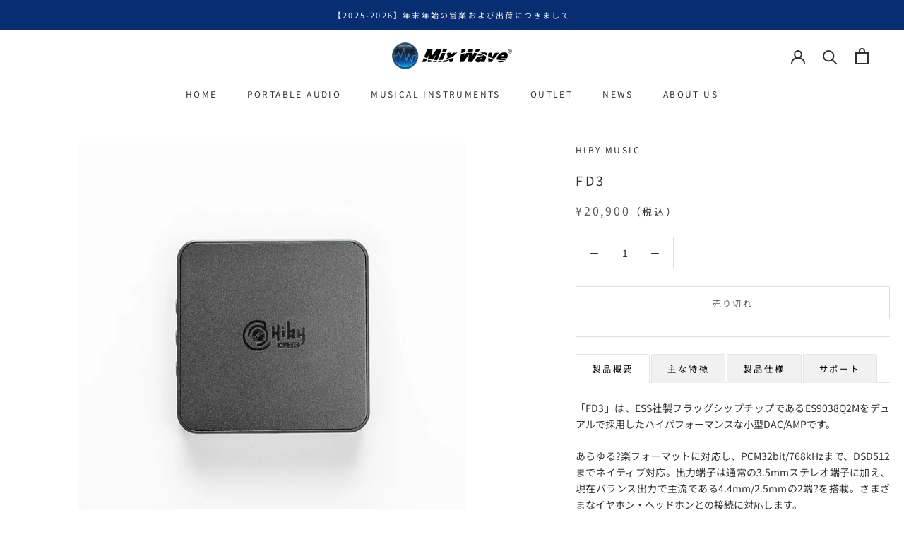

--- FILE ---
content_type: text/html; charset=utf-8
request_url: https://mixwave.jp/collections/hiby/products/fd3
body_size: 36813
content:
<!doctype html>

<html class="no-js" lang="ja">
  <head>


    <meta charset="utf-8"> 
    <meta http-equiv="X-UA-Compatible" content="IE=edge,chrome=1">
    <meta name="viewport" content="width=device-width, initial-scale=1.0, height=device-height, minimum-scale=1.0, maximum-scale=1.0">
    <meta name="theme-color" content="">
    <meta name="google-site-verification" content="7ajMX5yPgcKwQP8JICnwLcphRBvYxJ05sX-j8sjf0Ac" />
    
    
    <!-- Google Tag Manager -->
    <script>(function(w,d,s,l,i){w[l]=w[l]||[];w[l].push({'gtm.start':
    new Date().getTime(),event:'gtm.js'});var f=d.getElementsByTagName(s)[0],
    j=d.createElement(s),dl=l!='dataLayer'?'&l='+l:'';j.async=true;j.src=
    'https://www.googletagmanager.com/gtm.js?id='+i+dl;f.parentNode.insertBefore(j,f);
    })(window,document,'script','dataLayer','GTM-PTFCQXQ');</script>
    <!-- End Google Tag Manager -->
    
    <title>
      FD3 &ndash; MIXWAVE ONLINE STORE
    </title><meta name="description" content="「FD3」は、ESS社製フラッグシップチップであるES9038Q2Mをデュアルで採用したハイパフォーマンスな小型DAC/AMPです。 あらゆる?楽フォーマットに対応し、PCM32bit/768kHzまで、DSD512までネイティブ対応。出力端子は通常の3.5mmステレオ端子に加え、現在バランス出力で主流である4.4mm/2.5mmの2端?を搭載。さまざまなイヤホン・ヘッドホンとの接続に対応します。 本体はオールアルミ製のボディでコンパクトなサイズを実現。 スマートフォンやPCと接続することであらゆる音源に対応した音楽再生機器が完成できます。 ハードウェアボリュームコントロールも搭載しており、あらゆるニーズに応えます。   主な特徴 "><link rel="canonical" href="https://mixwave.jp/products/fd3"><link rel="shortcut icon" href="//mixwave.jp/cdn/shop/files/favicon_96x.png?v=1614393797" type="image/png"><meta property="og:type" content="product">
  <meta property="og:title" content="FD3"><meta property="og:image" content="http://mixwave.jp/cdn/shop/products/f88234_ad81a932e40a4c2a9b8141b51e616e0c_mv2.webp?v=1678949827">
    <meta property="og:image:secure_url" content="https://mixwave.jp/cdn/shop/products/f88234_ad81a932e40a4c2a9b8141b51e616e0c_mv2.webp?v=1678949827">
    <meta property="og:image:width" content="800">
    <meta property="og:image:height" content="800"><meta property="product:price:amount" content="20,900">
  <meta property="product:price:currency" content="JPY"><meta property="og:description" content="「FD3」は、ESS社製フラッグシップチップであるES9038Q2Mをデュアルで採用したハイパフォーマンスな小型DAC/AMPです。 あらゆる?楽フォーマットに対応し、PCM32bit/768kHzまで、DSD512までネイティブ対応。出力端子は通常の3.5mmステレオ端子に加え、現在バランス出力で主流である4.4mm/2.5mmの2端?を搭載。さまざまなイヤホン・ヘッドホンとの接続に対応します。 本体はオールアルミ製のボディでコンパクトなサイズを実現。 スマートフォンやPCと接続することであらゆる音源に対応した音楽再生機器が完成できます。 ハードウェアボリュームコントロールも搭載しており、あらゆるニーズに応えます。   主な特徴 "><meta property="og:url" content="https://mixwave.jp/products/fd3">
<meta property="og:site_name" content="MIXWAVE ONLINE STORE"><meta name="twitter:card" content="summary"><meta name="twitter:title" content="FD3">
  <meta name="twitter:description" content="「FD3」は、ESS社製フラッグシップチップであるES9038Q2Mをデュアルで採用したハイパフォーマンスな小型DAC/AMPです。
あらゆる?楽フォーマットに対応し、PCM32bit/768kHzまで、DSD512までネイティブ対応。出力端子は通常の3.5mmステレオ端子に加え、現在バランス出力で主流である4.4mm/2.5mmの2端?を搭載。さまざまなイヤホン・ヘッドホンとの接続に対応します。
本体はオールアルミ製のボディでコンパクトなサイズを実現。
スマートフォンやPCと接続することであらゆる音源に対応した音楽再生機器が完成できます。
ハードウェアボリュームコントロールも搭載しており、あらゆるニーズに応えます。
 
主な特徴
ES9038Q2Mデュアル、あらゆるオーディオフォーマットに対応
高級デジタルオーディオプレーヤーに搭載されているDAC「ES9038Q2M」を、超?型のUSBDACに搭載しました。PCM 32bit/768kHzまで、DSD512までネイティブ対応します。
独立したヘッドアンプ部
アンプとしてES9603Qをデュアルで採用。あらゆるイヤホン・ヘッドホンを駆動するための豊かなパワーを供給します。
すべての端子がここに
3.5mmシングルエンド、2.5mmバランス、4.4mmバランスを搭載。すべてのケーブル、すべてのイヤホン・ヘッドフォンに対応するポートです。
HiByMusicアプリとの簡単かつシームレスな連携
HiByMusicアプリのHQ USBオーディオアクセスモードとシームレスに連携し、スマートフォンが?瞬にしてHiFiデジタルオーディオプレーヤーに変?します。
オールプラットフォーム対応
デジタル入力用ケーブルを交換すれば、Android / iOS / Mac / Windowsなど、接続先に応じて対応できます。充電不要のプラグアンドプレイで、PCオーディオがより簡単に、より高音質に。MacおよびWindows 10 (build 1703)以上ではドライバー不要、追加ドライバーのインストールでネイティブDSDデコーディングが可能です。
オールメタルボディ
アルミニウム合金を採用し、堅牢性とデザイン性を両立しています。30ステップのハードウェア音量ボタンを搭載し、すべての使用状況に合わせて音量を自由に調整できます。
製品仕様



サイズ
H61.5 × W61.5 × D12.1mm


本体重量
73 g


USBレシーバー
CT7601PH


DACチップセット
Dual ES9038Q2M


AMPチップセット
Dual ES9603Q


物理ボタン
Play / pausevolume +/-


対応フォーマット
PCM 32bit/768kHz, 最? DSD512


インジゲーターライト
RGB LED


USBポート
デジタル???Type-Cポート


出?端?
3.5mmステレオ出?（インラインリモコン対応、マイク付きヘッドセットに対応）2.5mmバランス出?4.4mmバランス出?


電源供給
USBポート経由（充電不要）


付属品
HiBy FD3本体マジックステッカー×1USB Type A to Type-Cケーブル×1Type-C to Type-Cケーブル（ストレート）×1Type-C to Type-Cケーブル（L字型）×1ユーザーマニュアル（英語/中国語）保証書(1年間)



 
オーディオ仕様




スペック
3.5mmステレオ出力
2.5mmバランス出力
4.4mmバランス出力


条件
32Ω loaded
32Ω loaded
32Ω loaded


出?電圧
1.65Vrms
2.1Vrms
2.1Vrms


出?電流
85mW
138mW
138mW


THD+N
0.0015%
0.0013%
0.0013%


ノイズフロア
2uV
3uV
3uV


SNR
118dB
117dB
117dB


クロストーク
66dB
97dB
97dB


周波数特性(±3dB)
20 - 90000kHz
20 - 90000kHz
20 - 90000kHz



 
サポート

USBオーディオドライバ (for Windows)
Windows向け USBオーディオドライバは、こちらからダウンロードしてご利用ください。

 ">
  <meta name="twitter:image" content="https://mixwave.jp/cdn/shop/products/f88234_ad81a932e40a4c2a9b8141b51e616e0c_mv2_600x600_crop_center.webp?v=1678949827">
    <style>
  @font-face {
  font-family: "Noto Sans Japanese";
  font-weight: 400;
  font-style: normal;
  font-display: fallback;
  src: url("//mixwave.jp/cdn/fonts/noto_sans_japanese/notosansjapanese_n4.74a6927b879b930fdec4ab8bb6917103ae8bbca9.woff2") format("woff2"),
       url("//mixwave.jp/cdn/fonts/noto_sans_japanese/notosansjapanese_n4.15630f5c60bcf9ed7de2df9484ab75ddd007c8e2.woff") format("woff");
}

  @font-face {
  font-family: "Noto Sans Japanese";
  font-weight: 400;
  font-style: normal;
  font-display: fallback;
  src: url("//mixwave.jp/cdn/fonts/noto_sans_japanese/notosansjapanese_n4.74a6927b879b930fdec4ab8bb6917103ae8bbca9.woff2") format("woff2"),
       url("//mixwave.jp/cdn/fonts/noto_sans_japanese/notosansjapanese_n4.15630f5c60bcf9ed7de2df9484ab75ddd007c8e2.woff") format("woff");
}


  @font-face {
  font-family: "Noto Sans Japanese";
  font-weight: 700;
  font-style: normal;
  font-display: fallback;
  src: url("//mixwave.jp/cdn/fonts/noto_sans_japanese/notosansjapanese_n7.1abda075dc6bf08053b865d23e5712ef6cfa899b.woff2") format("woff2"),
       url("//mixwave.jp/cdn/fonts/noto_sans_japanese/notosansjapanese_n7.aa2be2df2112f4742b97ac4fa9dca5bb760e3ab4.woff") format("woff");
}

  
  

  :root {
    --heading-font-family : "Noto Sans Japanese", sans-serif;
    --heading-font-weight : 400;
    --heading-font-style  : normal;

    --text-font-family : "Noto Sans Japanese", sans-serif;
    --text-font-weight : 400;
    --text-font-style  : normal;

    --base-text-font-size   : 14px;
    --default-text-font-size: 14px;--background          : #ffffff;
    --background-rgb      : 255, 255, 255;
    --light-background    : #ffffff;
    --light-background-rgb: 255, 255, 255;
    --heading-color       : #303030;
    --text-color          : #303030;
    --text-color-rgb      : 48, 48, 48;
    --text-color-light    : #595959;
    --text-color-light-rgb: 89, 89, 89;
    --link-color          : #000000;
    --link-color-rgb      : 0, 0, 0;
    --border-color        : #e0e0e0;
    --border-color-rgb    : 224, 224, 224;

    --button-background    : #0c2e83;
    --button-background-rgb: 12, 46, 131;
    --button-text-color    : #fafafa;

    --header-background       : #ffffff;
    --header-heading-color    : #303030;
    --header-light-text-color : #595959;
    --header-border-color     : #e0e0e0;

    --footer-background    : #ffffff;
    --footer-text-color    : #595959;
    --footer-heading-color : #303030;
    --footer-border-color  : #e6e6e6;

    --navigation-background      : #ffffff;
    --navigation-background-rgb  : 255, 255, 255;
    --navigation-text-color      : #303030;
    --navigation-text-color-light: rgba(48, 48, 48, 0.5);
    --navigation-border-color    : rgba(48, 48, 48, 0.25);

    --newsletter-popup-background     : #ffffff;
    --newsletter-popup-text-color     : #303030;
    --newsletter-popup-text-color-rgb : 48, 48, 48;

    --secondary-elements-background       : #fce7a8;
    --secondary-elements-background-rgb   : 252, 231, 168;
    --secondary-elements-text-color       : #303030;
    --secondary-elements-text-color-light : rgba(48, 48, 48, 0.5);
    --secondary-elements-border-color     : rgba(48, 48, 48, 0.25);

    --product-sale-price-color    : #f94c43;
    --product-sale-price-color-rgb: 249, 76, 67;

    /* Products */

    --horizontal-spacing-four-products-per-row: 60px;
        --horizontal-spacing-two-products-per-row : 60px;

    --vertical-spacing-four-products-per-row: 60px;
        --vertical-spacing-two-products-per-row : 75px;

    /* Animation */
    --drawer-transition-timing: cubic-bezier(0.645, 0.045, 0.355, 1);
    --header-base-height: 80px; /* We set a default for browsers that do not support CSS variables */

    /* Cursors */
    --cursor-zoom-in-svg    : url(//mixwave.jp/cdn/shop/t/8/assets/cursor-zoom-in.svg?v=169337020044000511451670552658);
    --cursor-zoom-in-2x-svg : url(//mixwave.jp/cdn/shop/t/8/assets/cursor-zoom-in-2x.svg?v=163885027072013793871670552658);
  }
</style>

<script>
  // IE11 does not have support for CSS variables, so we have to polyfill them
  if (!(((window || {}).CSS || {}).supports && window.CSS.supports('(--a: 0)'))) {
    const script = document.createElement('script');
    script.type = 'text/javascript';
    script.src = 'https://cdn.jsdelivr.net/npm/css-vars-ponyfill@2';
    script.onload = function() {
      cssVars({});
    };

    document.getElementsByTagName('head')[0].appendChild(script);
  }
</script>

    <script>window.performance && window.performance.mark && window.performance.mark('shopify.content_for_header.start');</script><meta name="facebook-domain-verification" content="ewkem5wblra9a5gf420a9o531pddo4">
<meta name="facebook-domain-verification" content="dvczw75zh234lcz5rjhzb473p2vxcq">
<meta name="facebook-domain-verification" content="0zwoflogs09dyieqovrpv1owrqtq5f">
<meta name="google-site-verification" content="Le6ZNacFQ84HusDoLjYdz3ghyyNIhlH7CoZeb7HpFF8">
<meta id="shopify-digital-wallet" name="shopify-digital-wallet" content="/51978305690/digital_wallets/dialog">
<link rel="alternate" type="application/json+oembed" href="https://mixwave.jp/products/fd3.oembed">
<script async="async" src="/checkouts/internal/preloads.js?locale=ja-JP"></script>
<script id="shopify-features" type="application/json">{"accessToken":"bec4d260d853a1036b6947d32b261cc0","betas":["rich-media-storefront-analytics"],"domain":"mixwave.jp","predictiveSearch":false,"shopId":51978305690,"locale":"ja"}</script>
<script>var Shopify = Shopify || {};
Shopify.shop = "mixwave-ec.myshopify.com";
Shopify.locale = "ja";
Shopify.currency = {"active":"JPY","rate":"1.0"};
Shopify.country = "JP";
Shopify.theme = {"name":"Prestige_active","id":131737682074,"schema_name":"Prestige","schema_version":"4.11.0","theme_store_id":null,"role":"main"};
Shopify.theme.handle = "null";
Shopify.theme.style = {"id":null,"handle":null};
Shopify.cdnHost = "mixwave.jp/cdn";
Shopify.routes = Shopify.routes || {};
Shopify.routes.root = "/";</script>
<script type="module">!function(o){(o.Shopify=o.Shopify||{}).modules=!0}(window);</script>
<script>!function(o){function n(){var o=[];function n(){o.push(Array.prototype.slice.apply(arguments))}return n.q=o,n}var t=o.Shopify=o.Shopify||{};t.loadFeatures=n(),t.autoloadFeatures=n()}(window);</script>
<script id="shop-js-analytics" type="application/json">{"pageType":"product"}</script>
<script defer="defer" async type="module" src="//mixwave.jp/cdn/shopifycloud/shop-js/modules/v2/client.init-shop-cart-sync_wfiUfWnJ.ja.esm.js"></script>
<script defer="defer" async type="module" src="//mixwave.jp/cdn/shopifycloud/shop-js/modules/v2/chunk.common_DrM02idD.esm.js"></script>
<script type="module">
  await import("//mixwave.jp/cdn/shopifycloud/shop-js/modules/v2/client.init-shop-cart-sync_wfiUfWnJ.ja.esm.js");
await import("//mixwave.jp/cdn/shopifycloud/shop-js/modules/v2/chunk.common_DrM02idD.esm.js");

  window.Shopify.SignInWithShop?.initShopCartSync?.({"fedCMEnabled":true,"windoidEnabled":true});

</script>
<script>(function() {
  var isLoaded = false;
  function asyncLoad() {
    if (isLoaded) return;
    isLoaded = true;
    var urls = ["https:\/\/delivery-date-and-time-picker.amp.tokyo\/script_tags\/cart_attributes.js?shop=mixwave-ec.myshopify.com","https:\/\/storage.googleapis.com\/timesact-resources\/scripts\/timesact.js?shop=mixwave-ec.myshopify.com","\/\/backinstock.useamp.com\/widget\/42738_1767156864.js?category=bis\u0026v=6\u0026shop=mixwave-ec.myshopify.com"];
    for (var i = 0; i < urls.length; i++) {
      var s = document.createElement('script');
      s.type = 'text/javascript';
      s.async = true;
      s.src = urls[i];
      var x = document.getElementsByTagName('script')[0];
      x.parentNode.insertBefore(s, x);
    }
  };
  if(window.attachEvent) {
    window.attachEvent('onload', asyncLoad);
  } else {
    window.addEventListener('load', asyncLoad, false);
  }
})();</script>
<script id="__st">var __st={"a":51978305690,"offset":32400,"reqid":"2041470f-70ae-4d71-8e2e-5e7b1f6b6bf3-1768124845","pageurl":"mixwave.jp\/collections\/hiby\/products\/fd3","u":"909aa199a995","p":"product","rtyp":"product","rid":7748657021082};</script>
<script>window.ShopifyPaypalV4VisibilityTracking = true;</script>
<script id="captcha-bootstrap">!function(){'use strict';const t='contact',e='account',n='new_comment',o=[[t,t],['blogs',n],['comments',n],[t,'customer']],c=[[e,'customer_login'],[e,'guest_login'],[e,'recover_customer_password'],[e,'create_customer']],r=t=>t.map((([t,e])=>`form[action*='/${t}']:not([data-nocaptcha='true']) input[name='form_type'][value='${e}']`)).join(','),a=t=>()=>t?[...document.querySelectorAll(t)].map((t=>t.form)):[];function s(){const t=[...o],e=r(t);return a(e)}const i='password',u='form_key',d=['recaptcha-v3-token','g-recaptcha-response','h-captcha-response',i],f=()=>{try{return window.sessionStorage}catch{return}},m='__shopify_v',_=t=>t.elements[u];function p(t,e,n=!1){try{const o=window.sessionStorage,c=JSON.parse(o.getItem(e)),{data:r}=function(t){const{data:e,action:n}=t;return t[m]||n?{data:e,action:n}:{data:t,action:n}}(c);for(const[e,n]of Object.entries(r))t.elements[e]&&(t.elements[e].value=n);n&&o.removeItem(e)}catch(o){console.error('form repopulation failed',{error:o})}}const l='form_type',E='cptcha';function T(t){t.dataset[E]=!0}const w=window,h=w.document,L='Shopify',v='ce_forms',y='captcha';let A=!1;((t,e)=>{const n=(g='f06e6c50-85a8-45c8-87d0-21a2b65856fe',I='https://cdn.shopify.com/shopifycloud/storefront-forms-hcaptcha/ce_storefront_forms_captcha_hcaptcha.v1.5.2.iife.js',D={infoText:'hCaptchaによる保護',privacyText:'プライバシー',termsText:'利用規約'},(t,e,n)=>{const o=w[L][v],c=o.bindForm;if(c)return c(t,g,e,D).then(n);var r;o.q.push([[t,g,e,D],n]),r=I,A||(h.body.append(Object.assign(h.createElement('script'),{id:'captcha-provider',async:!0,src:r})),A=!0)});var g,I,D;w[L]=w[L]||{},w[L][v]=w[L][v]||{},w[L][v].q=[],w[L][y]=w[L][y]||{},w[L][y].protect=function(t,e){n(t,void 0,e),T(t)},Object.freeze(w[L][y]),function(t,e,n,w,h,L){const[v,y,A,g]=function(t,e,n){const i=e?o:[],u=t?c:[],d=[...i,...u],f=r(d),m=r(i),_=r(d.filter((([t,e])=>n.includes(e))));return[a(f),a(m),a(_),s()]}(w,h,L),I=t=>{const e=t.target;return e instanceof HTMLFormElement?e:e&&e.form},D=t=>v().includes(t);t.addEventListener('submit',(t=>{const e=I(t);if(!e)return;const n=D(e)&&!e.dataset.hcaptchaBound&&!e.dataset.recaptchaBound,o=_(e),c=g().includes(e)&&(!o||!o.value);(n||c)&&t.preventDefault(),c&&!n&&(function(t){try{if(!f())return;!function(t){const e=f();if(!e)return;const n=_(t);if(!n)return;const o=n.value;o&&e.removeItem(o)}(t);const e=Array.from(Array(32),(()=>Math.random().toString(36)[2])).join('');!function(t,e){_(t)||t.append(Object.assign(document.createElement('input'),{type:'hidden',name:u})),t.elements[u].value=e}(t,e),function(t,e){const n=f();if(!n)return;const o=[...t.querySelectorAll(`input[type='${i}']`)].map((({name:t})=>t)),c=[...d,...o],r={};for(const[a,s]of new FormData(t).entries())c.includes(a)||(r[a]=s);n.setItem(e,JSON.stringify({[m]:1,action:t.action,data:r}))}(t,e)}catch(e){console.error('failed to persist form',e)}}(e),e.submit())}));const S=(t,e)=>{t&&!t.dataset[E]&&(n(t,e.some((e=>e===t))),T(t))};for(const o of['focusin','change'])t.addEventListener(o,(t=>{const e=I(t);D(e)&&S(e,y())}));const B=e.get('form_key'),M=e.get(l),P=B&&M;t.addEventListener('DOMContentLoaded',(()=>{const t=y();if(P)for(const e of t)e.elements[l].value===M&&p(e,B);[...new Set([...A(),...v().filter((t=>'true'===t.dataset.shopifyCaptcha))])].forEach((e=>S(e,t)))}))}(h,new URLSearchParams(w.location.search),n,t,e,['guest_login'])})(!0,!0)}();</script>
<script integrity="sha256-4kQ18oKyAcykRKYeNunJcIwy7WH5gtpwJnB7kiuLZ1E=" data-source-attribution="shopify.loadfeatures" defer="defer" src="//mixwave.jp/cdn/shopifycloud/storefront/assets/storefront/load_feature-a0a9edcb.js" crossorigin="anonymous"></script>
<script data-source-attribution="shopify.dynamic_checkout.dynamic.init">var Shopify=Shopify||{};Shopify.PaymentButton=Shopify.PaymentButton||{isStorefrontPortableWallets:!0,init:function(){window.Shopify.PaymentButton.init=function(){};var t=document.createElement("script");t.src="https://mixwave.jp/cdn/shopifycloud/portable-wallets/latest/portable-wallets.ja.js",t.type="module",document.head.appendChild(t)}};
</script>
<script data-source-attribution="shopify.dynamic_checkout.buyer_consent">
  function portableWalletsHideBuyerConsent(e){var t=document.getElementById("shopify-buyer-consent"),n=document.getElementById("shopify-subscription-policy-button");t&&n&&(t.classList.add("hidden"),t.setAttribute("aria-hidden","true"),n.removeEventListener("click",e))}function portableWalletsShowBuyerConsent(e){var t=document.getElementById("shopify-buyer-consent"),n=document.getElementById("shopify-subscription-policy-button");t&&n&&(t.classList.remove("hidden"),t.removeAttribute("aria-hidden"),n.addEventListener("click",e))}window.Shopify?.PaymentButton&&(window.Shopify.PaymentButton.hideBuyerConsent=portableWalletsHideBuyerConsent,window.Shopify.PaymentButton.showBuyerConsent=portableWalletsShowBuyerConsent);
</script>
<script>
  function portableWalletsCleanup(e){e&&e.src&&console.error("Failed to load portable wallets script "+e.src);var t=document.querySelectorAll("shopify-accelerated-checkout .shopify-payment-button__skeleton, shopify-accelerated-checkout-cart .wallet-cart-button__skeleton"),e=document.getElementById("shopify-buyer-consent");for(let e=0;e<t.length;e++)t[e].remove();e&&e.remove()}function portableWalletsNotLoadedAsModule(e){e instanceof ErrorEvent&&"string"==typeof e.message&&e.message.includes("import.meta")&&"string"==typeof e.filename&&e.filename.includes("portable-wallets")&&(window.removeEventListener("error",portableWalletsNotLoadedAsModule),window.Shopify.PaymentButton.failedToLoad=e,"loading"===document.readyState?document.addEventListener("DOMContentLoaded",window.Shopify.PaymentButton.init):window.Shopify.PaymentButton.init())}window.addEventListener("error",portableWalletsNotLoadedAsModule);
</script>

<script type="module" src="https://mixwave.jp/cdn/shopifycloud/portable-wallets/latest/portable-wallets.ja.js" onError="portableWalletsCleanup(this)" crossorigin="anonymous"></script>
<script nomodule>
  document.addEventListener("DOMContentLoaded", portableWalletsCleanup);
</script>

<link id="shopify-accelerated-checkout-styles" rel="stylesheet" media="screen" href="https://mixwave.jp/cdn/shopifycloud/portable-wallets/latest/accelerated-checkout-backwards-compat.css" crossorigin="anonymous">
<style id="shopify-accelerated-checkout-cart">
        #shopify-buyer-consent {
  margin-top: 1em;
  display: inline-block;
  width: 100%;
}

#shopify-buyer-consent.hidden {
  display: none;
}

#shopify-subscription-policy-button {
  background: none;
  border: none;
  padding: 0;
  text-decoration: underline;
  font-size: inherit;
  cursor: pointer;
}

#shopify-subscription-policy-button::before {
  box-shadow: none;
}

      </style>

<script>window.performance && window.performance.mark && window.performance.mark('shopify.content_for_header.end');</script>

<script>window.BOLD = window.BOLD || {};
    window.BOLD.common = window.BOLD.common || {};
    window.BOLD.common.Shopify = window.BOLD.common.Shopify || {};
    window.BOLD.common.Shopify.shop = {
      domain: 'mixwave.jp',
      permanent_domain: 'mixwave-ec.myshopify.com',
      url: 'https://mixwave.jp',
      secure_url: 'https://mixwave.jp',
      money_format: "¥{{amount_no_decimals}}",
      currency: "JPY"
    };
    window.BOLD.common.Shopify.customer = {
      id: null,
      tags: null,
    };
    window.BOLD.common.Shopify.cart = {"note":null,"attributes":{},"original_total_price":0,"total_price":0,"total_discount":0,"total_weight":0.0,"item_count":0,"items":[],"requires_shipping":false,"currency":"JPY","items_subtotal_price":0,"cart_level_discount_applications":[],"checkout_charge_amount":0};
    window.BOLD.common.template = 'product';window.BOLD.common.Shopify.formatMoney = function(money, format) {
        function n(t, e) {
            return "undefined" == typeof t ? e : t
        }
        function r(t, e, r, i) {
            if (e = n(e, 2),
                r = n(r, ","),
                i = n(i, "."),
            isNaN(t) || null == t)
                return 0;
            t = (t / 100).toFixed(e);
            var o = t.split(".")
                , a = o[0].replace(/(\d)(?=(\d\d\d)+(?!\d))/g, "$1" + r)
                , s = o[1] ? i + o[1] : "";
            return a + s
        }
        "string" == typeof money && (money = money.replace(".", ""));
        var i = ""
            , o = /\{\{\s*(\w+)\s*\}\}/
            , a = format || window.BOLD.common.Shopify.shop.money_format || window.Shopify.money_format || "$ {{ amount }}";
        switch (a.match(o)[1]) {
            case "amount":
                i = r(money, 2, ",", ".");
                break;
            case "amount_no_decimals":
                i = r(money, 0, ",", ".");
                break;
            case "amount_with_comma_separator":
                i = r(money, 2, ".", ",");
                break;
            case "amount_no_decimals_with_comma_separator":
                i = r(money, 0, ".", ",");
                break;
            case "amount_with_space_separator":
                i = r(money, 2, " ", ",");
                break;
            case "amount_no_decimals_with_space_separator":
                i = r(money, 0, " ", ",");
                break;
            case "amount_with_apostrophe_separator":
                i = r(money, 2, "'", ".");
                break;
        }
        return a.replace(o, i);
    };
    window.BOLD.common.Shopify.saveProduct = function (handle, product) {
      if (typeof handle === 'string' && typeof window.BOLD.common.Shopify.products[handle] === 'undefined') {
        if (typeof product === 'number') {
          window.BOLD.common.Shopify.handles[product] = handle;
          product = { id: product };
        }
        window.BOLD.common.Shopify.products[handle] = product;
      }
    };
    window.BOLD.common.Shopify.saveVariant = function (variant_id, variant) {
      if (typeof variant_id === 'number' && typeof window.BOLD.common.Shopify.variants[variant_id] === 'undefined') {
        window.BOLD.common.Shopify.variants[variant_id] = variant;
      }
    };window.BOLD.common.Shopify.products = window.BOLD.common.Shopify.products || {};
    window.BOLD.common.Shopify.variants = window.BOLD.common.Shopify.variants || {};
    window.BOLD.common.Shopify.handles = window.BOLD.common.Shopify.handles || {};window.BOLD.common.Shopify.handle = "fd3"
window.BOLD.common.Shopify.saveProduct("fd3", 7748657021082);window.BOLD.common.Shopify.saveVariant(43423438667930, { product_id: 7748657021082, product_handle: "fd3", price: 2090000, group_id: '', csp_metafield: {}});window.BOLD.apps_installed = {"Product Upsell":3} || {};window.BOLD.common.Shopify.saveProduct("rs8-ii", 8710654066842);window.BOLD.common.Shopify.saveVariant(46928143253658, { product_id: 8710654066842, product_handle: "rs8-ii", price: 59800000, group_id: '', csp_metafield: {}});window.BOLD.common.Shopify.saveVariant(46928143286426, { product_id: 8710654066842, product_handle: "rs8-ii", price: 59800000, group_id: '', csp_metafield: {}});window.BOLD.common.Shopify.saveProduct("m500-hatsune-miku-edition", 8701802840218);window.BOLD.common.Shopify.saveVariant(46879785582746, { product_id: 8701802840218, product_handle: "m500-hatsune-miku-edition", price: 6088000, group_id: '', csp_metafield: {}});window.BOLD.common.Shopify.saveProduct("yume", 8701782327450);window.BOLD.common.Shopify.saveVariant(46879547850906, { product_id: 8701782327450, product_handle: "yume", price: 3330000, group_id: '', csp_metafield: {}});window.BOLD.common.Shopify.saveProduct("r8-ii-al", 8657250910362);window.BOLD.common.Shopify.saveVariant(46693183848602, { product_id: 8657250910362, product_handle: "r8-ii-al", price: 29400000, group_id: '', csp_metafield: {}});window.BOLD.common.Shopify.saveVariant(46693183881370, { product_id: 8657250910362, product_handle: "r8-ii-al", price: 29400000, group_id: '', csp_metafield: {}});window.BOLD.common.Shopify.saveVariant(46693183914138, { product_id: 8657250910362, product_handle: "r8-ii-al", price: 29400000, group_id: '', csp_metafield: {}});window.BOLD.common.Shopify.saveProduct("project-ace-jp-edition", 8617473310874);window.BOLD.common.Shopify.saveVariant(46530217640090, { product_id: 8617473310874, product_handle: "project-ace-jp-edition", price: 4780000, group_id: '', csp_metafield: {}});window.BOLD.common.Shopify.saveProduct("r6-pro-ii-2025", 8617471574170);window.BOLD.common.Shopify.saveVariant(46561421033626, { product_id: 8617471574170, product_handle: "r6-pro-ii-2025", price: 13000000, group_id: '', csp_metafield: {}});window.BOLD.common.Shopify.saveVariant(46561421066394, { product_id: 8617471574170, product_handle: "r6-pro-ii-2025", price: 13000000, group_id: '', csp_metafield: {}});window.BOLD.common.Shopify.saveProduct("r3-pro-ii", 8617467707546);window.BOLD.common.Shopify.saveVariant(46530338422938, { product_id: 8617467707546, product_handle: "r3-pro-ii", price: 3980000, group_id: '', csp_metafield: {}});window.BOLD.common.Shopify.saveVariant(46530338390170, { product_id: 8617467707546, product_handle: "r3-pro-ii", price: 3980000, group_id: '', csp_metafield: {}});window.BOLD.common.Shopify.saveVariant(46530338455706, { product_id: 8617467707546, product_handle: "r3-pro-ii", price: 3980000, group_id: '', csp_metafield: {}});window.BOLD.common.Shopify.saveVariant(46530338488474, { product_id: 8617467707546, product_handle: "r3-pro-ii", price: 3980000, group_id: '', csp_metafield: {}});window.BOLD.common.Shopify.saveProduct("hiby-golden-10th-anniversary-set", 8525984727194);window.BOLD.common.Shopify.saveVariant(45857516159130, { product_id: 8525984727194, product_handle: "hiby-golden-10th-anniversary-set", price: 71600000, group_id: '', csp_metafield: {}});window.BOLD.common.Shopify.saveProduct("r6-iii-2025", 8495851405466);window.BOLD.common.Shopify.saveVariant(45741401571482, { product_id: 8495851405466, product_handle: "r6-iii-2025", price: 9978000, group_id: '', csp_metafield: {}});window.BOLD.common.Shopify.saveVariant(45741401604250, { product_id: 8495851405466, product_handle: "r6-iii-2025", price: 9978000, group_id: '', csp_metafield: {}});window.BOLD.common.Shopify.saveProduct("r6-pro-max", 8495850324122);window.BOLD.common.Shopify.saveVariant(45737246621850, { product_id: 8495850324122, product_handle: "r6-pro-max", price: 22140000, group_id: '', csp_metafield: {}});window.BOLD.common.Shopify.saveVariant(45737246654618, { product_id: 8495850324122, product_handle: "r6-pro-max", price: 22140000, group_id: '', csp_metafield: {}});window.BOLD.common.Shopify.saveProduct("hc1-plug-for-cu4", 8467554959514);window.BOLD.common.Shopify.saveVariant(45633464762522, { product_id: 8467554959514, product_handle: "hc1-plug-for-cu4", price: 548000, group_id: '', csp_metafield: {}});window.BOLD.common.Shopify.saveProduct("hc1-plug-for-cuag8", 8462024605850);window.BOLD.common.Shopify.saveVariant(45610787209370, { product_id: 8462024605850, product_handle: "hc1-plug-for-cuag8", price: 598000, group_id: '', csp_metafield: {}});window.BOLD.common.Shopify.saveProduct("yacht10", 8458211459226);window.BOLD.common.Shopify.saveVariant(45594716045466, { product_id: 8458211459226, product_handle: "yacht10", price: 2920000, group_id: '', csp_metafield: {}});window.BOLD.common.Shopify.saveProduct("project-ace-special-edition", 8441049546906);window.BOLD.common.Shopify.saveVariant(45532897640602, { product_id: 8441049546906, product_handle: "project-ace-special-edition", price: 4490000, group_id: '', csp_metafield: {}});window.BOLD.common.Shopify.saveProduct("r1", 8396543623322);window.BOLD.common.Shopify.saveVariant(45394830688410, { product_id: 8396543623322, product_handle: "r1", price: 1680000, group_id: '', csp_metafield: {}});window.BOLD.common.Shopify.saveVariant(45394830721178, { product_id: 8396543623322, product_handle: "r1", price: 1680000, group_id: '', csp_metafield: {}});window.BOLD.common.Shopify.saveVariant(45394830753946, { product_id: 8396543623322, product_handle: "r1", price: 1680000, group_id: '', csp_metafield: {}});window.BOLD.common.Shopify.saveVariant(45394830786714, { product_id: 8396543623322, product_handle: "r1", price: 1680000, group_id: '', csp_metafield: {}});window.BOLD.common.Shopify.saveVariant(45394830819482, { product_id: 8396543623322, product_handle: "r1", price: 1680000, group_id: '', csp_metafield: {}});window.BOLD.common.Shopify.saveProduct("typec-to-stereo-mini-coaxial-cable", 8295964868762);window.BOLD.common.Shopify.saveVariant(45063974650010, { product_id: 8295964868762, product_handle: "typec-to-stereo-mini-coaxial-cable", price: 398000, group_id: '', csp_metafield: {}});window.BOLD.common.Shopify.saveProduct("r4", 8270605713562);window.BOLD.common.Shopify.saveVariant(45002104668314, { product_id: 8270605713562, product_handle: "r4", price: 4580000, group_id: '', csp_metafield: {}});window.BOLD.common.Shopify.saveVariant(45002104701082, { product_id: 8270605713562, product_handle: "r4", price: 4580000, group_id: '', csp_metafield: {}});window.BOLD.common.Shopify.saveVariant(45002104733850, { product_id: 8270605713562, product_handle: "r4", price: 4580000, group_id: '', csp_metafield: {}});window.BOLD.common.Shopify.saveVariant(45002104766618, { product_id: 8270605713562, product_handle: "r4", price: 4580000, group_id: '', csp_metafield: {}});window.BOLD.common.Shopify.saveProduct("project-ace", 8174798569626);window.BOLD.common.Shopify.saveVariant(44772907548826, { product_id: 8174798569626, product_handle: "project-ace", price: 3980000, group_id: '', csp_metafield: {}});window.BOLD.common.Shopify.saveProduct("m300", 8051866009754);window.BOLD.common.Shopify.saveVariant(44432568746138, { product_id: 8051866009754, product_handle: "m300", price: 2980000, group_id: '', csp_metafield: {}});window.BOLD.common.Shopify.saveProduct("rs2-leather-case", 7767401037978);window.BOLD.common.Shopify.saveVariant(43459050406042, { product_id: 7767401037978, product_handle: "rs2-leather-case", price: 450000, group_id: '', csp_metafield: {}});window.BOLD.common.Shopify.saveVariant(43459050438810, { product_id: 7767401037978, product_handle: "rs2-leather-case", price: 450000, group_id: '', csp_metafield: {}});window.BOLD.common.Shopify.saveVariant(43459050471578, { product_id: 7767401037978, product_handle: "rs2-leather-case", price: 450000, group_id: '', csp_metafield: {}});window.BOLD.common.Shopify.saveProduct("r3-pro-pu-leather-case", 7767397269658);window.BOLD.common.Shopify.saveVariant(43459047358618, { product_id: 7767397269658, product_handle: "r3-pro-pu-leather-case", price: 130000, group_id: '', csp_metafield: {}});window.BOLD.common.Shopify.saveProduct("beans", 7748657381530);window.BOLD.common.Shopify.saveVariant(43423439126682, { product_id: 7748657381530, product_handle: "beans", price: 600000, group_id: '', csp_metafield: {}});window.BOLD.common.Shopify.saveProduct("seeds-ii", 7748657283226);window.BOLD.common.Shopify.saveVariant(43423438930074, { product_id: 7748657283226, product_handle: "seeds-ii", price: 1120000, group_id: '', csp_metafield: {}});window.BOLD.common.Shopify.saveProduct("fc3", 7748657184922);window.BOLD.common.Shopify.saveVariant(43423438733466, { product_id: 7748657184922, product_handle: "fc3", price: 880000, group_id: '', csp_metafield: {}});window.BOLD.common.Shopify.saveProduct("fc4", 7748657119386);window.BOLD.common.Shopify.saveVariant(43423438700698, { product_id: 7748657119386, product_handle: "fc4", price: 1650000, group_id: '', csp_metafield: {}});window.BOLD.common.Shopify.saveProduct("fd3", 7748657021082);window.BOLD.common.Shopify.saveVariant(43423438667930, { product_id: 7748657021082, product_handle: "fd3", price: 2090000, group_id: '', csp_metafield: {}});window.BOLD.common.Shopify.saveProduct("rs2", 7748656988314);window.BOLD.common.Shopify.saveVariant(43423438635162, { product_id: 7748656988314, product_handle: "rs2", price: 7700000, group_id: '', csp_metafield: {}});window.BOLD.common.Shopify.metafields = window.BOLD.common.Shopify.metafields || {};window.BOLD.common.Shopify.metafields["bold_rp"] = {};window.BOLD.common.Shopify.metafields["bold_csp_defaults"] = {};window.BOLD.common.cacheParams = window.BOLD.common.cacheParams || {};
</script>

<link href="//mixwave.jp/cdn/shop/t/8/assets/bold-upsell.css?v=51915886505602322711670552658" rel="stylesheet" type="text/css" media="all" />
<link href="//mixwave.jp/cdn/shop/t/8/assets/bold-upsell-custom.css?v=150135899998303055901670552658" rel="stylesheet" type="text/css" media="all" />
<script>
</script><link rel="stylesheet" href="//mixwave.jp/cdn/shop/t/8/assets/theme.css?v=156347844558543804431670552658">

    <script>// This allows to expose several variables to the global scope, to be used in scripts
      window.theme = {
        pageType: "product",
        moneyFormat: "¥{{amount_no_decimals}}",
        moneyWithCurrencyFormat: "¥{{amount_no_decimals}} JPY",
        productImageSize: "square",
        searchMode: "product",
        showPageTransition: false,
        showElementStaggering: false,
        showImageZooming: true
      };

      window.routes = {
        rootUrl: "\/",
        rootUrlWithoutSlash: '',
        cartUrl: "\/cart",
        cartAddUrl: "\/cart\/add",
        cartChangeUrl: "\/cart\/change",
        searchUrl: "\/search",
        productRecommendationsUrl: "\/recommendations\/products"
      };

      window.languages = {
        cartAddNote: "注文メモを追加",
        cartEditNote: "注文メモを変更",
        productImageLoadingError: "この画像を読み込めませんでした。 ページをリロードしてください。",
        productFormAddToCart: "カートに追加する",
        productFormUnavailable: "お取り扱いできません",
        productFormSoldOut: "売り切れ",
        shippingEstimatorOneResult: "1つのオプションが利用可能：",
        shippingEstimatorMoreResults: "{{count}}つのオプションが利用可能：",
        shippingEstimatorNoResults: "配送が見つかりませんでした"
      };

      window.lazySizesConfig = {
        loadHidden: false,
        hFac: 0.5,
        expFactor: 2,
        ricTimeout: 150,
        lazyClass: 'Image--lazyLoad',
        loadingClass: 'Image--lazyLoading',
        loadedClass: 'Image--lazyLoaded'
      };

      document.documentElement.className = document.documentElement.className.replace('no-js', 'js');
      document.documentElement.style.setProperty('--window-height', window.innerHeight + 'px');

      // We do a quick detection of some features (we could use Modernizr but for so little...)
      (function() {
        document.documentElement.className += ((window.CSS && window.CSS.supports('(position: sticky) or (position: -webkit-sticky)')) ? ' supports-sticky' : ' no-supports-sticky');
        document.documentElement.className += (window.matchMedia('(-moz-touch-enabled: 1), (hover: none)')).matches ? ' no-supports-hover' : ' supports-hover';
      }());
    </script>

    <script src="//mixwave.jp/cdn/shop/t/8/assets/lazysizes.min.js?v=174358363404432586981670552658" async></script><script src="https://polyfill-fastly.net/v3/polyfill.min.js?unknown=polyfill&features=fetch,Element.prototype.closest,Element.prototype.remove,Element.prototype.classList,Array.prototype.includes,Array.prototype.fill,Object.assign,CustomEvent,IntersectionObserver,IntersectionObserverEntry,URL" defer></script>
    <script src="//mixwave.jp/cdn/shop/t/8/assets/libs.min.js?v=26178543184394469741670552658" defer></script>
    <script src="//mixwave.jp/cdn/shop/t/8/assets/theme.min.js?v=72949797098073244431670552658" defer></script>
    <script src="//mixwave.jp/cdn/shop/t/8/assets/custom.js?v=183944157590872491501670552658" defer></script>

    <script>
      (function () {
        window.onpageshow = function() {
          if (window.theme.showPageTransition) {
            var pageTransition = document.querySelector('.PageTransition');

            if (pageTransition) {
              pageTransition.style.visibility = 'visible';
              pageTransition.style.opacity = '0';
            }
          }

          // When the page is loaded from the cache, we have to reload the cart content
          document.documentElement.dispatchEvent(new CustomEvent('cart:refresh', {
            bubbles: true
          }));
        };
      })();
    </script>

    
  <script type="application/ld+json">
  {
    "@context": "http://schema.org",
    "@type": "Product",
    "offers": [{
          "@type": "Offer",
          "name": "Default Title",
          "availability":"https://schema.org/OutOfStock",
          "price": 20900.0,
          "priceCurrency": "JPY",
          "priceValidUntil": "2026-01-21","sku": "C0001709","url": "/products/fd3?variant=43423438667930"
        }
],
    "brand": {
      "name": "HiBy Music"
    },
    "name": "FD3",
    "description": "「FD3」は、ESS社製フラッグシップチップであるES9038Q2Mをデュアルで採用したハイパフォーマンスな小型DAC\/AMPです。\nあらゆる?楽フォーマットに対応し、PCM32bit\/768kHzまで、DSD512までネイティブ対応。出力端子は通常の3.5mmステレオ端子に加え、現在バランス出力で主流である4.4mm\/2.5mmの2端?を搭載。さまざまなイヤホン・ヘッドホンとの接続に対応します。\n本体はオールアルミ製のボディでコンパクトなサイズを実現。\nスマートフォンやPCと接続することであらゆる音源に対応した音楽再生機器が完成できます。\nハードウェアボリュームコントロールも搭載しており、あらゆるニーズに応えます。\n \n主な特徴\nES9038Q2Mデュアル、あらゆるオーディオフォーマットに対応\n高級デジタルオーディオプレーヤーに搭載されているDAC「ES9038Q2M」を、超?型のUSBDACに搭載しました。PCM 32bit\/768kHzまで、DSD512までネイティブ対応します。\n独立したヘッドアンプ部\nアンプとしてES9603Qをデュアルで採用。あらゆるイヤホン・ヘッドホンを駆動するための豊かなパワーを供給します。\nすべての端子がここに\n3.5mmシングルエンド、2.5mmバランス、4.4mmバランスを搭載。すべてのケーブル、すべてのイヤホン・ヘッドフォンに対応するポートです。\nHiByMusicアプリとの簡単かつシームレスな連携\nHiByMusicアプリのHQ USBオーディオアクセスモードとシームレスに連携し、スマートフォンが?瞬にしてHiFiデジタルオーディオプレーヤーに変?します。\nオールプラットフォーム対応\nデジタル入力用ケーブルを交換すれば、Android \/ iOS \/ Mac \/ Windowsなど、接続先に応じて対応できます。充電不要のプラグアンドプレイで、PCオーディオがより簡単に、より高音質に。MacおよびWindows 10 (build 1703)以上ではドライバー不要、追加ドライバーのインストールでネイティブDSDデコーディングが可能です。\nオールメタルボディ\nアルミニウム合金を採用し、堅牢性とデザイン性を両立しています。30ステップのハードウェア音量ボタンを搭載し、すべての使用状況に合わせて音量を自由に調整できます。\n製品仕様\n\n\n\nサイズ\nH61.5 × W61.5 × D12.1mm\n\n\n本体重量\n73 g\n\n\nUSBレシーバー\nCT7601PH\n\n\nDACチップセット\nDual ES9038Q2M\n\n\nAMPチップセット\nDual ES9603Q\n\n\n物理ボタン\nPlay \/ pausevolume +\/-\n\n\n対応フォーマット\nPCM 32bit\/768kHz, 最? DSD512\n\n\nインジゲーターライト\nRGB LED\n\n\nUSBポート\nデジタル???Type-Cポート\n\n\n出?端?\n3.5mmステレオ出?（インラインリモコン対応、マイク付きヘッドセットに対応）2.5mmバランス出?4.4mmバランス出?\n\n\n電源供給\nUSBポート経由（充電不要）\n\n\n付属品\nHiBy FD3本体マジックステッカー×1USB Type A to Type-Cケーブル×1Type-C to Type-Cケーブル（ストレート）×1Type-C to Type-Cケーブル（L字型）×1ユーザーマニュアル（英語\/中国語）保証書(1年間)\n\n\n\n \nオーディオ仕様\n\n\n\n\nスペック\n3.5mmステレオ出力\n2.5mmバランス出力\n4.4mmバランス出力\n\n\n条件\n32Ω loaded\n32Ω loaded\n32Ω loaded\n\n\n出?電圧\n1.65Vrms\n2.1Vrms\n2.1Vrms\n\n\n出?電流\n85mW\n138mW\n138mW\n\n\nTHD+N\n0.0015%\n0.0013%\n0.0013%\n\n\nノイズフロア\n2uV\n3uV\n3uV\n\n\nSNR\n118dB\n117dB\n117dB\n\n\nクロストーク\n66dB\n97dB\n97dB\n\n\n周波数特性(±3dB)\n20 - 90000kHz\n20 - 90000kHz\n20 - 90000kHz\n\n\n\n \nサポート\n\nUSBオーディオドライバ (for Windows)\nWindows向け USBオーディオドライバは、こちらからダウンロードしてご利用ください。\n\n ",
    "category": "DAP・DAC",
    "url": "/products/fd3",
    "sku": "C0001709",
    "image": {
      "@type": "ImageObject",
      "url": "https://mixwave.jp/cdn/shop/products/f88234_ad81a932e40a4c2a9b8141b51e616e0c_mv2_1024x.webp?v=1678949827",
      "image": "https://mixwave.jp/cdn/shop/products/f88234_ad81a932e40a4c2a9b8141b51e616e0c_mv2_1024x.webp?v=1678949827",
      "name": "FD3",
      "width": "1024",
      "height": "1024"
    }
  }
  </script>



  <script type="application/ld+json">
  {
    "@context": "http://schema.org",
    "@type": "BreadcrumbList",
  "itemListElement": [{
      "@type": "ListItem",
      "position": 1,
      "name": "Translation missing: ja.general.breadcrumb.home",
      "item": "https://mixwave.jp"
    },{
          "@type": "ListItem",
          "position": 2,
          "name": "HiBy",
          "item": "https://mixwave.jp/collections/hiby"
        }, {
          "@type": "ListItem",
          "position": 3,
          "name": "FD3",
          "item": "https://mixwave.jp/collections/hiby/products/fd3"
        }]
  }
  </script>

  
<!-- BEGIN app block: shopify://apps/tabs-studio/blocks/global_embed_block/19980fb9-f2ca-4ada-ad36-c0364c3318b8 -->
<style id="tabs-by-station-custom-styles">
  .station-tabs .station-tabs-link{border-radius:3px 3px 0 0 !important;padding:10px 22px 10px 22px !important;margin:0px 2px -1px 0px !important;border-width:1px 1px 0 1px !important;border-color:#e4e4e7 !important;color:#000000 !important;font-weight:500 !important;background-color:#F1F1F1 !important;font-size:0.875em !important;}.station-tabs.mod-full-width .station-tabs-link, .station-tabs .station-tabs-tabset.mod-vertical .station-tabs-link{border-radius:0 !important;padding:14px 24px !important;margin:0 !important;border-width:1px 0 0 !important;border-color:#e1e1e1 !important;}.station-tabs .station-tabs-tab{border-radius:3px 3px 0 0 !important;padding:10px 22px 10px 22px !important;margin:0px 2px -1px 0px !important;border-width:1px 1px 0 1px !important;border-color:#e4e4e7 !important;color:#000000 !important;font-weight:500 !important;background-color:#F1F1F1 !important;font-size:0.875em !important;}.station-tabs.mod-full-width .station-tabs-tab, .station-tabs .station-tabs-tabset.mod-vertical .station-tabs-tab{border-radius:0 !important;padding:14px 24px !important;margin:0 !important;border-width:1px 0 0 !important;border-color:#e1e1e1 !important;}.station-tabs .station-tabs-link.is-active{background-color:#FFFFFF !important;background-color:#FFFFFF !important;color:#000000 !important;font-size:0.875em !important;}.station-tabs .station-tabs-tab.is-active{background-color:#FFFFFF !important;background-color:#FFFFFF !important;color:#000000 !important;font-size:0.875em !important;}.station-tabs .station-tabs-content-inner{background-color:#FFFFFF !important;border-color:#e4e4e7 !important;padding:24px 0 0 !important;border-width:1px 0px 0px 0px !important;text-align:justify !important;}.station-tabs .station-tabs-tabcontent{background-color:#FFFFFF !important;border-color:#e4e4e7 !important;padding:24px 0 0 !important;border-width:1px 0px 0px 0px !important;text-align:justify !important;}.station-tabs.mod-full-width .station-tabs-content-inner, .station-tabs .station-tabs-tabset.mod-vertical .station-tabs-content-inner{padding:10px 24px 24px !important;border-width:0 !important;border-radius:0 !important;}.station-tabs.mod-full-width .station-tabs-tabcontent, .station-tabs .station-tabs-tabset.mod-vertical .station-tabs-tabcontent{padding:10px 24px 24px !important;border-width:0 !important;border-radius:0 !important;}.station-tabs .station-tabs-content-inner > :first-child{margin-top:0 !important;}.station-tabs .station-tabs-tabcontent > :first-child{margin-top:0 !important;}.station-tabs .station-tabs-content-inner > :last-child{margin-bottom:0 !important;}.station-tabs .station-tabs-tabcontent > :last-child{margin-bottom:0 !important;}.station-tabs .station-tabs-link:last-of-type{margin:0 0 -1px 0 !important;}.station-tabs.mod-full-width .station-tabs-link:last-of-type, .station-tabs .station-tabs-tabset.mod-vertical .station-tabs-link:last-of-type{margin:0 !important;}.station-tabs .station-tabs-tabtitle:last-of-type .station-tabs-tab{margin:0 0 -1px 0 !important;}.station-tabs.mod-full-width .station-tabs-tabtitle:last-of-type .station-tabs-tab, .station-tabs .station-tabs-tabset.mod-vertical .station-tabs-tabtitle:last-of-type .station-tabs-tab{margin:0 !important;}.station-tabs .station-tabs-link:hover{color:#484848 !important;border-style:dotted !important;background-color:#FFFFFF !important;}.station-tabs .station-tabs-tab:hover{color:#484848 !important;border-style:dotted !important;background-color:#FFFFFF !important;}.station-tabs .station-tabs-link.is-active:hover{color:#484848 !important;border-style:dotted !important;background-color:#FFFFFF !important;}.station-tabs .station-tabs-tab.is-active:hover{color:#484848 !important;border-style:dotted !important;background-color:#FFFFFF !important;}.station-tabs .station-tabs-link:first-of-type{border-style:solid !important;}.station-tabs .station-tabs-tabtitle:first-of-type .station-tabs-tab{border-style:solid !important;}[data-station-tabs-app] .station-tabs{border-width:0px 0px 0px 0px !important;}.station-tabs.mod-full-width , .station-tabs .station-tabs-tabset.mod-vertical {border-width:1px !important;border-radius:3px !important;border-color:#e1e1e1 !important;}.station-tabs .station-tabs-tabset{border-width:0px 0px 0px 0px !important;}.station-tabs.mod-full-width .station-tabs-tabset, .station-tabs .station-tabs-tabset.mod-vertical .station-tabs-tabset{border-width:1px !important;border-radius:3px !important;border-color:#e1e1e1 !important;}.station-tabs.mod-full-width .station-tabs-link:first-of-type, .station-tabs .station-tabs-tabset.mod-vertical .station-tabs-link:first-of-type{border-width:0 !important;}.station-tabs.mod-full-width .station-tabs-tabtitle:first-of-type .station-tabs-tab, .station-tabs .station-tabs-tabset.mod-vertical .station-tabs-tabtitle:first-of-type .station-tabs-tab{border-width:0 !important;}
  
</style>

<script id="station-tabs-data-json" type="application/json">{
  "globalAbove": null,
  "globalBelow": null,
  "proTabsHTML": "",
  "productTitle": "FD3",
  "productDescription": "\u003cp\u003e「FD3」は、ESS社製フラッグシップチップであるES9038Q2Mをデュアルで採用したハイパフォーマンスな小型DAC\/AMPです。\u003c\/p\u003e\n\u003cp\u003eあらゆる?楽フォーマットに対応し、PCM32bit\/768kHzまで、DSD512までネイティブ対応。出力端子は通常の3.5mmステレオ端子に加え、現在バランス出力で主流である4.4mm\/2.5mmの2端?を搭載。さまざまなイヤホン・ヘッドホンとの接続に対応します。\u003c\/p\u003e\n\u003cp\u003e本体はオールアルミ製のボディでコンパクトなサイズを実現。\u003c\/p\u003e\n\u003cp\u003eスマートフォンやPCと接続することであらゆる音源に対応した音楽再生機器が完成できます。\u003c\/p\u003e\n\u003cp\u003eハードウェアボリュームコントロールも搭載しており、あらゆるニーズに応えます。\u003c\/p\u003e\n\u003cp\u003e \u003c\/p\u003e\n\u003ch2\u003e主な特徴\u003c\/h2\u003e\n\u003ch3\u003eES9038Q2Mデュアル、あらゆるオーディオフォーマットに対応\u003c\/h3\u003e\n\u003cp\u003e高級デジタルオーディオプレーヤーに搭載されているDAC「ES9038Q2M」を、超?型のUSBDACに搭載しました。PCM 32bit\/768kHzまで、DSD512までネイティブ対応します。\u003c\/p\u003e\n\u003ch3\u003e独立したヘッドアンプ部\u003c\/h3\u003e\n\u003cp\u003eアンプとしてES9603Qをデュアルで採用。あらゆるイヤホン・ヘッドホンを駆動するための豊かなパワーを供給します。\u003c\/p\u003e\n\u003ch3\u003eすべての端子がここに\u003c\/h3\u003e\n\u003cp\u003e3.5mmシングルエンド、2.5mmバランス、4.4mmバランスを搭載。すべてのケーブル、すべてのイヤホン・ヘッドフォンに対応するポートです。\u003c\/p\u003e\n\u003ch3\u003eHiByMusicアプリとの簡単かつシームレスな連携\u003c\/h3\u003e\n\u003cp\u003eHiByMusicアプリのHQ USBオーディオアクセスモードとシームレスに連携し、スマートフォンが?瞬にしてHiFiデジタルオーディオプレーヤーに変?します。\u003c\/p\u003e\n\u003ch3\u003eオールプラットフォーム対応\u003c\/h3\u003e\n\u003cp\u003eデジタル入力用ケーブルを交換すれば、Android \/ iOS \/ Mac \/ Windowsなど、接続先に応じて対応できます。\u003cbr\u003e充電不要のプラグアンドプレイで、PCオーディオがより簡単に、より高音質に。MacおよびWindows 10 (build 1703)以上ではドライバー不要、追加ドライバーのインストールでネイティブDSDデコーディングが可能です。\u003c\/p\u003e\n\u003ch3\u003eオールメタルボディ\u003c\/h3\u003e\n\u003cp\u003eアルミニウム合金を採用し、堅牢性とデザイン性を両立しています。\u003cbr\u003e30ステップのハードウェア音量ボタンを搭載し、すべての使用状況に合わせて音量を自由に調整できます。\u003cbr\u003e\u003cbr\u003e\u003c\/p\u003e\n\u003ch2\u003e製品仕様\u003c\/h2\u003e\n\u003ctable class=\"productTab\"\u003e\n\u003ctbody\u003e\n\u003ctr\u003e\n\u003ctd class=\"tit\"\u003eサイズ\u003c\/td\u003e\n\u003ctd\u003eH61.5 × W61.5 × D12.1mm\u003c\/td\u003e\n\u003c\/tr\u003e\n\u003ctr\u003e\n\u003ctd class=\"tit\"\u003e本体重量\u003c\/td\u003e\n\u003ctd\u003e73 g\u003c\/td\u003e\n\u003c\/tr\u003e\n\u003ctr\u003e\n\u003ctd class=\"tit\"\u003eUSBレシーバー\u003c\/td\u003e\n\u003ctd\u003eCT7601PH\u003c\/td\u003e\n\u003c\/tr\u003e\n\u003ctr\u003e\n\u003ctd class=\"tit\"\u003eDACチップセット\u003c\/td\u003e\n\u003ctd\u003eDual ES9038Q2M\u003c\/td\u003e\n\u003c\/tr\u003e\n\u003ctr\u003e\n\u003ctd class=\"tit\"\u003eAMPチップセット\u003c\/td\u003e\n\u003ctd\u003eDual ES9603Q\u003c\/td\u003e\n\u003c\/tr\u003e\n\u003ctr\u003e\n\u003ctd class=\"tit\"\u003e物理ボタン\u003c\/td\u003e\n\u003ctd\u003ePlay \/ pause\u003cbr\u003evolume +\/-\u003c\/td\u003e\n\u003c\/tr\u003e\n\u003ctr\u003e\n\u003ctd class=\"tit\"\u003e対応フォーマット\u003c\/td\u003e\n\u003ctd\u003ePCM 32bit\/768kHz, 最? DSD512\u003c\/td\u003e\n\u003c\/tr\u003e\n\u003ctr\u003e\n\u003ctd class=\"tit\"\u003eインジゲーターライト\u003c\/td\u003e\n\u003ctd\u003eRGB LED\u003c\/td\u003e\n\u003c\/tr\u003e\n\u003ctr\u003e\n\u003ctd class=\"tit\"\u003eUSBポート\u003c\/td\u003e\n\u003ctd\u003eデジタル???Type-Cポート\u003c\/td\u003e\n\u003c\/tr\u003e\n\u003ctr\u003e\n\u003ctd class=\"tit\"\u003e出?端?\u003c\/td\u003e\n\u003ctd\u003e3.5mmステレオ出?（インラインリモコン対応、マイク付きヘッドセットに対応）\u003cbr\u003e2.5mmバランス出?\u003cbr\u003e4.4mmバランス出?\u003c\/td\u003e\n\u003c\/tr\u003e\n\u003ctr\u003e\n\u003ctd class=\"tit\"\u003e電源供給\u003c\/td\u003e\n\u003ctd\u003eUSBポート経由（充電不要）\u003c\/td\u003e\n\u003c\/tr\u003e\n\u003ctr\u003e\n\u003ctd class=\"tit\"\u003e付属品\u003c\/td\u003e\n\u003ctd\u003eHiBy FD3本体\u003cbr\u003eマジックステッカー×1\u003cbr\u003eUSB Type A to Type-Cケーブル×1\u003cbr\u003eType-C to Type-Cケーブル（ストレート）×1\u003cbr\u003eType-C to Type-Cケーブル（L字型）×1\u003cbr\u003eユーザーマニュアル（英語\/中国語）\u003cbr\u003e保証書(1年間)\u003c\/td\u003e\n\u003c\/tr\u003e\n\u003c\/tbody\u003e\n\u003c\/table\u003e\n\u003cp\u003e \u003c\/p\u003e\n\u003ch3\u003eオーディオ仕様\u003c\/h3\u003e\n\u003cdiv class=\"mb45\"\u003e\n\u003ctable class=\"productTab\" border=\"\" style=\"width: 99.9288%;\"\u003e\n\u003ctbody\u003e\n\u003ctr\u003e\n\u003cth class=\"tit\" style=\"width: 29.1755%;\"\u003eスペック\u003c\/th\u003e\n\u003cth style=\"width: 23.2665%;\"\u003e3.5mm\u003cbr\u003eステレオ出力\u003c\/th\u003e\n\u003cth style=\"width: 23.2665%;\"\u003e2.5mm\u003cbr\u003eバランス出力\u003c\/th\u003e\n\u003cth style=\"width: 23.2665%;\"\u003e4.4mm\u003cbr\u003eバランス出力\u003c\/th\u003e\n\u003c\/tr\u003e\n\u003ctr\u003e\n\u003ctd class=\"tit\" style=\"width: 29.1755%;\"\u003e条件\u003c\/td\u003e\n\u003ctd style=\"width: 23.2665%;\"\u003e32Ω loaded\u003c\/td\u003e\n\u003ctd style=\"width: 23.2665%;\"\u003e32Ω loaded\u003c\/td\u003e\n\u003ctd style=\"width: 23.2665%;\"\u003e32Ω loaded\u003c\/td\u003e\n\u003c\/tr\u003e\n\u003ctr\u003e\n\u003ctd class=\"tit\" style=\"width: 29.1755%;\"\u003e出?電圧\u003c\/td\u003e\n\u003ctd style=\"width: 23.2665%;\"\u003e1.65Vrms\u003c\/td\u003e\n\u003ctd style=\"width: 23.2665%;\"\u003e2.1Vrms\u003c\/td\u003e\n\u003ctd style=\"width: 23.2665%;\"\u003e2.1Vrms\u003c\/td\u003e\n\u003c\/tr\u003e\n\u003ctr\u003e\n\u003ctd class=\"tit\" style=\"width: 29.1755%;\"\u003e出?電流\u003c\/td\u003e\n\u003ctd style=\"width: 23.2665%;\"\u003e85mW\u003c\/td\u003e\n\u003ctd style=\"width: 23.2665%;\"\u003e138mW\u003c\/td\u003e\n\u003ctd style=\"width: 23.2665%;\"\u003e138mW\u003c\/td\u003e\n\u003c\/tr\u003e\n\u003ctr\u003e\n\u003ctd class=\"tit\" style=\"width: 29.1755%;\"\u003eTHD+N\u003c\/td\u003e\n\u003ctd style=\"width: 23.2665%;\"\u003e0.0015%\u003c\/td\u003e\n\u003ctd style=\"width: 23.2665%;\"\u003e0.0013%\u003c\/td\u003e\n\u003ctd style=\"width: 23.2665%;\"\u003e0.0013%\u003c\/td\u003e\n\u003c\/tr\u003e\n\u003ctr\u003e\n\u003ctd class=\"tit\" style=\"width: 29.1755%;\"\u003eノイズフロア\u003c\/td\u003e\n\u003ctd style=\"width: 23.2665%;\"\u003e2uV\u003c\/td\u003e\n\u003ctd style=\"width: 23.2665%;\"\u003e3uV\u003c\/td\u003e\n\u003ctd style=\"width: 23.2665%;\"\u003e3uV\u003c\/td\u003e\n\u003c\/tr\u003e\n\u003ctr\u003e\n\u003ctd class=\"tit\" style=\"width: 29.1755%;\"\u003eSNR\u003c\/td\u003e\n\u003ctd style=\"width: 23.2665%;\"\u003e118dB\u003c\/td\u003e\n\u003ctd style=\"width: 23.2665%;\"\u003e117dB\u003c\/td\u003e\n\u003ctd style=\"width: 23.2665%;\"\u003e117dB\u003c\/td\u003e\n\u003c\/tr\u003e\n\u003ctr\u003e\n\u003ctd class=\"tit\" style=\"width: 29.1755%;\"\u003eクロストーク\u003c\/td\u003e\n\u003ctd style=\"width: 23.2665%;\"\u003e66dB\u003c\/td\u003e\n\u003ctd style=\"width: 23.2665%;\"\u003e97dB\u003c\/td\u003e\n\u003ctd style=\"width: 23.2665%;\"\u003e97dB\u003c\/td\u003e\n\u003c\/tr\u003e\n\u003ctr\u003e\n\u003ctd class=\"tit\" style=\"width: 29.1755%;\"\u003e周波数特性(±3dB)\u003c\/td\u003e\n\u003ctd style=\"width: 23.2665%;\"\u003e20 - 90000kHz\u003c\/td\u003e\n\u003ctd style=\"width: 23.2665%;\"\u003e20 - 90000kHz\u003c\/td\u003e\n\u003ctd style=\"width: 23.2665%;\"\u003e20 - 90000kHz\u003c\/td\u003e\n\u003c\/tr\u003e\n\u003c\/tbody\u003e\n\u003c\/table\u003e\n\u003cp\u003e \u003c\/p\u003e\n\u003ch2\u003eサポート\u003cstrong\u003e\u003c\/strong\u003e\n\u003c\/h2\u003e\n\u003ch3\u003e\u003cstrong\u003eUSBオーディオドライバ (for Windows)\u003c\/strong\u003e\u003c\/h3\u003e\n\u003cp\u003eWindows向け USBオーディオドライバは、\u003ca rel=\"noopener\" href=\"https:\/\/drive.google.com\/file\/d\/15rF7Aukb2mzX6cBn-_BicrcNx3FmZPP5\/view\" target=\"_blank\" data-mce-href=\"https:\/\/drive.google.com\/file\/d\/15rF7Aukb2mzX6cBn-_BicrcNx3FmZPP5\/view\"\u003eこちら\u003c\/a\u003eからダウンロードしてご利用ください。\u003c\/p\u003e\n\u003c\/div\u003e\n\u003cp\u003e \u003c\/p\u003e",
  "icons": []
}</script>

<script>
  document.documentElement.classList.add('tabsst-loading');
  document.addEventListener('stationTabsLegacyAPILoaded', function(e) {
    e.detail.isLegacy = true;
    });

  document.addEventListener('stationTabsAPIReady', function(e) {
    var Tabs = e.detail;

    if (Tabs.appSettings) {
      Tabs.appSettings = {"default_tab":true,"default_tab_title":"製品概要","show_stop_element":true,"layout":"breakpoint","layout_breakpoint":768,"deep_links":false,"clean_content_level":"basic_tags","open_first_tab":true,"allow_multiple_open":true,"remove_empty_tabs":true,"default_tab_translations":null,"start_tab_element":"h2"};
      Tabs.appSettings = {lang: 'ja'};

      Tabs.appSettings = {
        indicatorType: "plusminus",
        indicatorPlacement: "after"
      };
    }

    if (Tabs.isLegacy) { return; }
          Tabs.init(null, {
            initializeDescription: true,
            fallback: true
          });
  });

  
</script>

<svg style="display:none" aria-hidden="true">
  <defs>
    
  </defs>
</svg>

<!-- END app block --><!-- BEGIN app block: shopify://apps/sami-b2b-lock/blocks/app-embed/8d86a3b4-97b3-44ab-adc1-ec01c5a89da9 -->
 


  <script>

    window.Samita = window.Samita || {}
    Samita.SamitaLocksAccessParams = Samita.SamitaLocksAccessParams || {}
    Samita.SamitaLocksAccessParams.settings =  {"general":{"price_atc":"plain_text","effect_button":"ripple","lock_image_url":"https://cdn.shopify.com/shopifycloud/web/assets/v1/vite/client/en/assets/ineligible404Illustration-DJzlZ34NTBCz.svg","collectFeedback":true,"limit_collections":false,"placeholder_message":true,"placeholder_templateLock":true},"template":{"text_color":"#000","btn_bg_color":"#7396a2","bg_placeholder":"#f3f3f3","btn_text_color":"#ffffff","bg_notification":"#fff","input_box_shadow":"#ccc","plain_text_color":"#230d0d","color_placeholder":"#000","button_priceAtc_bg":"#5487a0","input_passcode_color":"#000","button_priceAtc_color":"#fff","input_passcode_background":"#ffffff"}};
    Samita.SamitaLocksAccessParams.locks =  [{"access":1,"id":40554,"resources_conditional":{"ip":{"type":"whitelist","message":"This content is not available in your country","countries":[]},"type":["passcode"],"customer":{"logic":[[{"type":"tagged_with","value":null}]],"source":"rules","listManual":[]},"passcode":{"code":null,"message":"パスワードで保護されたページです。","listCode":["s3gwcRDPuYLm"]},"redirect":{"type":"login","modal":{"title":"Restricted Page","button":"Go to login","buttonUrl":"/account/login","description":"You need to log in to access this page"}},"secretLink":{"code":[],"links":[],"message":null,"resources":"allProduct"}},"advanced":{"language":{"active":false,"languages":[]},"dateRange":{"active":false,"endDate":"2025-09-20T04:50:04.624Z","startDate":"2025-09-19T04:50:04.624Z"},"formRequestAccess":{"form":"default","title":"Request access","action":"request access!","active":false,"message":"You do not have access right?","shortcode":null}},"resources_lock":{"url":null,"page":[],"type":"products","blogs":{"active":"blogs","selectedBlogs":[],"selectedArticles":[]},"exclude":{"url":[],"active":false},"noIndex":true,"setting":["all"],"hideList":true,"products":{"8469737177242":"products"},"variants":[],"PreviewLink":"mixwave-ec.myshopify.com/collections/all","collections":[],"grandAccess":{"time":"12","interval":"hour"},"limitProduct":"manual","searchEngine":false,"allowHomePage":true,"excludeProduct":{"list":[],"active":false}},"status":1}];
    Samita.SamitaLocksAccessParams.themeStoreId = Shopify.theme.theme_store_id;
    Samita.SamitaLocksAccessParams.ShopUrl = Shopify.shop;
    Samita.SamitaLocksAccessParams.features =  {"conditions_specific_products":10,"isCreateAbleLock":false,"number_lock_to_add":1,"login_to_view_products":true,"login_to_view_pages":true,"login_to_view_urls":true,"login_to_view_blogs":true,"login_to_view_collections":true,"login_to_view_whole_websites":true,"password_protect_pages_with_locks":true,"add_multiple_passcode":true,"secret_link_view_page":true,"exclude_specific_URLs":true,"login_view_price":true,"hide_product_and_collection":true,"hide_add_to_cart_price_and_btn":true,"redirect_to_any_page_url":true,"hide_price_on_gg_search":true,"select_blog_article_to_lock":true,"select_customer_for_lock":true,"exclude_product":true,"request_access":true,"integrateApp":true,"date_range":true,"country_restriction":true,"available_languages":true,"lock_variants":true};
    Samita.SamitaLocksAccessParams.themeInfo  = [{"id":116821655706,"name":"Debut","role":"unpublished","theme_store_id":796,"selected":false,"theme_name":"Debut","theme_version":"17.8.0"},{"id":138201399450,"name":"Warehouse","role":"demo","theme_store_id":871,"selected":false,"theme_name":"Warehouse"},{"id":139997610138,"name":"Rise","role":"unpublished","theme_store_id":2738,"selected":false,"theme_name":"Rise","theme_version":"15.2.0"},{"id":140020777114,"name":"Prestige","role":"unpublished","theme_store_id":855,"selected":false,"theme_name":"Prestige","theme_version":"10.7.0"},{"id":128881819802,"name":"Prestige_dev_recustomer","role":"unpublished","theme_store_id":855,"selected":false,"theme_name":"Prestige","theme_version":"4.11.0"},{"id":131737682074,"name":"Prestige_active","role":"main","theme_store_id":855,"selected":true,"theme_name":"Prestige","theme_version":"4.11.0"},{"id":138033135770,"name":"Prestige_241015","role":"unpublished","theme_store_id":855,"selected":false,"theme_name":"Prestige","theme_version":"4.11.0"}];
    Samita.SamitaLocksAccessParams.appUrl = "https:\/\/lock.samita.io";
    Samita.SamitaLocksAccessParams.selector = {};
    Samita.SamitaLocksAccessParams.translation = {"default":{"general":{"Back":"Back","Submit":"Submit","Enter_passcode":"Enter passcode","Passcode_empty":"Passcode cant be empty !!","secret_lock_atc":"You cannot see the add to cart of this product !!","title_linkScret":"The link is locked !!","customer_lock_atc":"Button add to cart has been lock !!","secret_lock_price":"You cannot see the price of this product !!","Login_to_see_price":"Login to see price","Passcode_incorrect":"Passcode is incorrect !!","customer_lock_price":"Price had been locked !!","Login_to_Add_to_cart":"Login to Add to cart","notification_linkScret":"resource accessible only with secret link","This_resource_has_been_locked":"This resource has been locked","please_enter_passcode_to_unlock":"Please enter your passcode to unlock this resource"}}};
    Samita.SamitaLocksAccessParams.locale = "ja";
    Samita.SamitaLocksAccessParams.current_locale = "ja";
    Samita.SamitaLocksAccessParams.ListHandle = [];
    Samita.SamitaLocksAccessParams.ProductsLoad = [];
    Samita.SamitaLocksAccessParams.proxy_url = "/apps/samita-lock"
    Samita.SamitaLocksAccessParams.tokenStorefrontSamiLock = "";

    if(window?.Shopify?.designMode){
        window.Samita.SamitaLocksAccessParams.locks = [];
    }

    
      document.querySelector('html').classList.add('smt-loadding');
    

    
    

    

    


    Samita.SamitaLocksAccessParams.product ={"id":7748657021082,"title":"FD3","handle":"fd3","description":"\u003cp\u003e「FD3」は、ESS社製フラッグシップチップであるES9038Q2Mをデュアルで採用したハイパフォーマンスな小型DAC\/AMPです。\u003c\/p\u003e\n\u003cp\u003eあらゆる?楽フォーマットに対応し、PCM32bit\/768kHzまで、DSD512までネイティブ対応。出力端子は通常の3.5mmステレオ端子に加え、現在バランス出力で主流である4.4mm\/2.5mmの2端?を搭載。さまざまなイヤホン・ヘッドホンとの接続に対応します。\u003c\/p\u003e\n\u003cp\u003e本体はオールアルミ製のボディでコンパクトなサイズを実現。\u003c\/p\u003e\n\u003cp\u003eスマートフォンやPCと接続することであらゆる音源に対応した音楽再生機器が完成できます。\u003c\/p\u003e\n\u003cp\u003eハードウェアボリュームコントロールも搭載しており、あらゆるニーズに応えます。\u003c\/p\u003e\n\u003cp\u003e \u003c\/p\u003e\n\u003ch2\u003e主な特徴\u003c\/h2\u003e\n\u003ch3\u003eES9038Q2Mデュアル、あらゆるオーディオフォーマットに対応\u003c\/h3\u003e\n\u003cp\u003e高級デジタルオーディオプレーヤーに搭載されているDAC「ES9038Q2M」を、超?型のUSBDACに搭載しました。PCM 32bit\/768kHzまで、DSD512までネイティブ対応します。\u003c\/p\u003e\n\u003ch3\u003e独立したヘッドアンプ部\u003c\/h3\u003e\n\u003cp\u003eアンプとしてES9603Qをデュアルで採用。あらゆるイヤホン・ヘッドホンを駆動するための豊かなパワーを供給します。\u003c\/p\u003e\n\u003ch3\u003eすべての端子がここに\u003c\/h3\u003e\n\u003cp\u003e3.5mmシングルエンド、2.5mmバランス、4.4mmバランスを搭載。すべてのケーブル、すべてのイヤホン・ヘッドフォンに対応するポートです。\u003c\/p\u003e\n\u003ch3\u003eHiByMusicアプリとの簡単かつシームレスな連携\u003c\/h3\u003e\n\u003cp\u003eHiByMusicアプリのHQ USBオーディオアクセスモードとシームレスに連携し、スマートフォンが?瞬にしてHiFiデジタルオーディオプレーヤーに変?します。\u003c\/p\u003e\n\u003ch3\u003eオールプラットフォーム対応\u003c\/h3\u003e\n\u003cp\u003eデジタル入力用ケーブルを交換すれば、Android \/ iOS \/ Mac \/ Windowsなど、接続先に応じて対応できます。\u003cbr\u003e充電不要のプラグアンドプレイで、PCオーディオがより簡単に、より高音質に。MacおよびWindows 10 (build 1703)以上ではドライバー不要、追加ドライバーのインストールでネイティブDSDデコーディングが可能です。\u003c\/p\u003e\n\u003ch3\u003eオールメタルボディ\u003c\/h3\u003e\n\u003cp\u003eアルミニウム合金を採用し、堅牢性とデザイン性を両立しています。\u003cbr\u003e30ステップのハードウェア音量ボタンを搭載し、すべての使用状況に合わせて音量を自由に調整できます。\u003cbr\u003e\u003cbr\u003e\u003c\/p\u003e\n\u003ch2\u003e製品仕様\u003c\/h2\u003e\n\u003ctable class=\"productTab\"\u003e\n\u003ctbody\u003e\n\u003ctr\u003e\n\u003ctd class=\"tit\"\u003eサイズ\u003c\/td\u003e\n\u003ctd\u003eH61.5 × W61.5 × D12.1mm\u003c\/td\u003e\n\u003c\/tr\u003e\n\u003ctr\u003e\n\u003ctd class=\"tit\"\u003e本体重量\u003c\/td\u003e\n\u003ctd\u003e73 g\u003c\/td\u003e\n\u003c\/tr\u003e\n\u003ctr\u003e\n\u003ctd class=\"tit\"\u003eUSBレシーバー\u003c\/td\u003e\n\u003ctd\u003eCT7601PH\u003c\/td\u003e\n\u003c\/tr\u003e\n\u003ctr\u003e\n\u003ctd class=\"tit\"\u003eDACチップセット\u003c\/td\u003e\n\u003ctd\u003eDual ES9038Q2M\u003c\/td\u003e\n\u003c\/tr\u003e\n\u003ctr\u003e\n\u003ctd class=\"tit\"\u003eAMPチップセット\u003c\/td\u003e\n\u003ctd\u003eDual ES9603Q\u003c\/td\u003e\n\u003c\/tr\u003e\n\u003ctr\u003e\n\u003ctd class=\"tit\"\u003e物理ボタン\u003c\/td\u003e\n\u003ctd\u003ePlay \/ pause\u003cbr\u003evolume +\/-\u003c\/td\u003e\n\u003c\/tr\u003e\n\u003ctr\u003e\n\u003ctd class=\"tit\"\u003e対応フォーマット\u003c\/td\u003e\n\u003ctd\u003ePCM 32bit\/768kHz, 最? DSD512\u003c\/td\u003e\n\u003c\/tr\u003e\n\u003ctr\u003e\n\u003ctd class=\"tit\"\u003eインジゲーターライト\u003c\/td\u003e\n\u003ctd\u003eRGB LED\u003c\/td\u003e\n\u003c\/tr\u003e\n\u003ctr\u003e\n\u003ctd class=\"tit\"\u003eUSBポート\u003c\/td\u003e\n\u003ctd\u003eデジタル???Type-Cポート\u003c\/td\u003e\n\u003c\/tr\u003e\n\u003ctr\u003e\n\u003ctd class=\"tit\"\u003e出?端?\u003c\/td\u003e\n\u003ctd\u003e3.5mmステレオ出?（インラインリモコン対応、マイク付きヘッドセットに対応）\u003cbr\u003e2.5mmバランス出?\u003cbr\u003e4.4mmバランス出?\u003c\/td\u003e\n\u003c\/tr\u003e\n\u003ctr\u003e\n\u003ctd class=\"tit\"\u003e電源供給\u003c\/td\u003e\n\u003ctd\u003eUSBポート経由（充電不要）\u003c\/td\u003e\n\u003c\/tr\u003e\n\u003ctr\u003e\n\u003ctd class=\"tit\"\u003e付属品\u003c\/td\u003e\n\u003ctd\u003eHiBy FD3本体\u003cbr\u003eマジックステッカー×1\u003cbr\u003eUSB Type A to Type-Cケーブル×1\u003cbr\u003eType-C to Type-Cケーブル（ストレート）×1\u003cbr\u003eType-C to Type-Cケーブル（L字型）×1\u003cbr\u003eユーザーマニュアル（英語\/中国語）\u003cbr\u003e保証書(1年間)\u003c\/td\u003e\n\u003c\/tr\u003e\n\u003c\/tbody\u003e\n\u003c\/table\u003e\n\u003cp\u003e \u003c\/p\u003e\n\u003ch3\u003eオーディオ仕様\u003c\/h3\u003e\n\u003cdiv class=\"mb45\"\u003e\n\u003ctable class=\"productTab\" border=\"\" style=\"width: 99.9288%;\"\u003e\n\u003ctbody\u003e\n\u003ctr\u003e\n\u003cth class=\"tit\" style=\"width: 29.1755%;\"\u003eスペック\u003c\/th\u003e\n\u003cth style=\"width: 23.2665%;\"\u003e3.5mm\u003cbr\u003eステレオ出力\u003c\/th\u003e\n\u003cth style=\"width: 23.2665%;\"\u003e2.5mm\u003cbr\u003eバランス出力\u003c\/th\u003e\n\u003cth style=\"width: 23.2665%;\"\u003e4.4mm\u003cbr\u003eバランス出力\u003c\/th\u003e\n\u003c\/tr\u003e\n\u003ctr\u003e\n\u003ctd class=\"tit\" style=\"width: 29.1755%;\"\u003e条件\u003c\/td\u003e\n\u003ctd style=\"width: 23.2665%;\"\u003e32Ω loaded\u003c\/td\u003e\n\u003ctd style=\"width: 23.2665%;\"\u003e32Ω loaded\u003c\/td\u003e\n\u003ctd style=\"width: 23.2665%;\"\u003e32Ω loaded\u003c\/td\u003e\n\u003c\/tr\u003e\n\u003ctr\u003e\n\u003ctd class=\"tit\" style=\"width: 29.1755%;\"\u003e出?電圧\u003c\/td\u003e\n\u003ctd style=\"width: 23.2665%;\"\u003e1.65Vrms\u003c\/td\u003e\n\u003ctd style=\"width: 23.2665%;\"\u003e2.1Vrms\u003c\/td\u003e\n\u003ctd style=\"width: 23.2665%;\"\u003e2.1Vrms\u003c\/td\u003e\n\u003c\/tr\u003e\n\u003ctr\u003e\n\u003ctd class=\"tit\" style=\"width: 29.1755%;\"\u003e出?電流\u003c\/td\u003e\n\u003ctd style=\"width: 23.2665%;\"\u003e85mW\u003c\/td\u003e\n\u003ctd style=\"width: 23.2665%;\"\u003e138mW\u003c\/td\u003e\n\u003ctd style=\"width: 23.2665%;\"\u003e138mW\u003c\/td\u003e\n\u003c\/tr\u003e\n\u003ctr\u003e\n\u003ctd class=\"tit\" style=\"width: 29.1755%;\"\u003eTHD+N\u003c\/td\u003e\n\u003ctd style=\"width: 23.2665%;\"\u003e0.0015%\u003c\/td\u003e\n\u003ctd style=\"width: 23.2665%;\"\u003e0.0013%\u003c\/td\u003e\n\u003ctd style=\"width: 23.2665%;\"\u003e0.0013%\u003c\/td\u003e\n\u003c\/tr\u003e\n\u003ctr\u003e\n\u003ctd class=\"tit\" style=\"width: 29.1755%;\"\u003eノイズフロア\u003c\/td\u003e\n\u003ctd style=\"width: 23.2665%;\"\u003e2uV\u003c\/td\u003e\n\u003ctd style=\"width: 23.2665%;\"\u003e3uV\u003c\/td\u003e\n\u003ctd style=\"width: 23.2665%;\"\u003e3uV\u003c\/td\u003e\n\u003c\/tr\u003e\n\u003ctr\u003e\n\u003ctd class=\"tit\" style=\"width: 29.1755%;\"\u003eSNR\u003c\/td\u003e\n\u003ctd style=\"width: 23.2665%;\"\u003e118dB\u003c\/td\u003e\n\u003ctd style=\"width: 23.2665%;\"\u003e117dB\u003c\/td\u003e\n\u003ctd style=\"width: 23.2665%;\"\u003e117dB\u003c\/td\u003e\n\u003c\/tr\u003e\n\u003ctr\u003e\n\u003ctd class=\"tit\" style=\"width: 29.1755%;\"\u003eクロストーク\u003c\/td\u003e\n\u003ctd style=\"width: 23.2665%;\"\u003e66dB\u003c\/td\u003e\n\u003ctd style=\"width: 23.2665%;\"\u003e97dB\u003c\/td\u003e\n\u003ctd style=\"width: 23.2665%;\"\u003e97dB\u003c\/td\u003e\n\u003c\/tr\u003e\n\u003ctr\u003e\n\u003ctd class=\"tit\" style=\"width: 29.1755%;\"\u003e周波数特性(±3dB)\u003c\/td\u003e\n\u003ctd style=\"width: 23.2665%;\"\u003e20 - 90000kHz\u003c\/td\u003e\n\u003ctd style=\"width: 23.2665%;\"\u003e20 - 90000kHz\u003c\/td\u003e\n\u003ctd style=\"width: 23.2665%;\"\u003e20 - 90000kHz\u003c\/td\u003e\n\u003c\/tr\u003e\n\u003c\/tbody\u003e\n\u003c\/table\u003e\n\u003cp\u003e \u003c\/p\u003e\n\u003ch2\u003eサポート\u003cstrong\u003e\u003c\/strong\u003e\n\u003c\/h2\u003e\n\u003ch3\u003e\u003cstrong\u003eUSBオーディオドライバ (for Windows)\u003c\/strong\u003e\u003c\/h3\u003e\n\u003cp\u003eWindows向け USBオーディオドライバは、\u003ca rel=\"noopener\" href=\"https:\/\/drive.google.com\/file\/d\/15rF7Aukb2mzX6cBn-_BicrcNx3FmZPP5\/view\" target=\"_blank\" data-mce-href=\"https:\/\/drive.google.com\/file\/d\/15rF7Aukb2mzX6cBn-_BicrcNx3FmZPP5\/view\"\u003eこちら\u003c\/a\u003eからダウンロードしてご利用ください。\u003c\/p\u003e\n\u003c\/div\u003e\n\u003cp\u003e \u003c\/p\u003e","published_at":"2023-03-29T15:02:24+09:00","created_at":"2023-03-16T15:57:05+09:00","vendor":"HiBy Music","type":"DAP・DAC","tags":["portable audio"],"price":2090000,"price_min":2090000,"price_max":2090000,"available":false,"price_varies":false,"compare_at_price":2090000,"compare_at_price_min":2090000,"compare_at_price_max":2090000,"compare_at_price_varies":false,"variants":[{"id":43423438667930,"title":"Default Title","option1":"Default Title","option2":null,"option3":null,"sku":"C0001709","requires_shipping":true,"taxable":true,"featured_image":null,"available":false,"name":"FD3","public_title":null,"options":["Default Title"],"price":2090000,"weight":0,"compare_at_price":2090000,"inventory_management":"shopify","barcode":"","requires_selling_plan":false,"selling_plan_allocations":[]}],"images":["\/\/mixwave.jp\/cdn\/shop\/products\/f88234_ad81a932e40a4c2a9b8141b51e616e0c_mv2.webp?v=1678949827","\/\/mixwave.jp\/cdn\/shop\/products\/f88234_96f12cfb5a1d4d829ef4adbeaa063d68_mv2.webp?v=1678949828","\/\/mixwave.jp\/cdn\/shop\/products\/f88234_da383f1ea47247208a25d2daf9c6f54c_mv2.webp?v=1678949828","\/\/mixwave.jp\/cdn\/shop\/products\/f88234_8fd8c7b3d99c413d87e40f8da6fdfa47_mv2.webp?v=1678949827","\/\/mixwave.jp\/cdn\/shop\/products\/f88234_726cb812627c473085d7bee27026f8af_mv2.webp?v=1678949827"],"featured_image":"\/\/mixwave.jp\/cdn\/shop\/products\/f88234_ad81a932e40a4c2a9b8141b51e616e0c_mv2.webp?v=1678949827","options":["Title"],"media":[{"alt":null,"id":29115382694042,"position":1,"preview_image":{"aspect_ratio":1.0,"height":800,"width":800,"src":"\/\/mixwave.jp\/cdn\/shop\/products\/f88234_ad81a932e40a4c2a9b8141b51e616e0c_mv2.webp?v=1678949827"},"aspect_ratio":1.0,"height":800,"media_type":"image","src":"\/\/mixwave.jp\/cdn\/shop\/products\/f88234_ad81a932e40a4c2a9b8141b51e616e0c_mv2.webp?v=1678949827","width":800},{"alt":null,"id":29115382726810,"position":2,"preview_image":{"aspect_ratio":1.0,"height":800,"width":800,"src":"\/\/mixwave.jp\/cdn\/shop\/products\/f88234_96f12cfb5a1d4d829ef4adbeaa063d68_mv2.webp?v=1678949828"},"aspect_ratio":1.0,"height":800,"media_type":"image","src":"\/\/mixwave.jp\/cdn\/shop\/products\/f88234_96f12cfb5a1d4d829ef4adbeaa063d68_mv2.webp?v=1678949828","width":800},{"alt":null,"id":29115382759578,"position":3,"preview_image":{"aspect_ratio":1.0,"height":800,"width":800,"src":"\/\/mixwave.jp\/cdn\/shop\/products\/f88234_da383f1ea47247208a25d2daf9c6f54c_mv2.webp?v=1678949828"},"aspect_ratio":1.0,"height":800,"media_type":"image","src":"\/\/mixwave.jp\/cdn\/shop\/products\/f88234_da383f1ea47247208a25d2daf9c6f54c_mv2.webp?v=1678949828","width":800},{"alt":null,"id":29115382792346,"position":4,"preview_image":{"aspect_ratio":1.0,"height":800,"width":800,"src":"\/\/mixwave.jp\/cdn\/shop\/products\/f88234_8fd8c7b3d99c413d87e40f8da6fdfa47_mv2.webp?v=1678949827"},"aspect_ratio":1.0,"height":800,"media_type":"image","src":"\/\/mixwave.jp\/cdn\/shop\/products\/f88234_8fd8c7b3d99c413d87e40f8da6fdfa47_mv2.webp?v=1678949827","width":800},{"alt":null,"id":29115382825114,"position":5,"preview_image":{"aspect_ratio":1.0,"height":800,"width":800,"src":"\/\/mixwave.jp\/cdn\/shop\/products\/f88234_726cb812627c473085d7bee27026f8af_mv2.webp?v=1678949827"},"aspect_ratio":1.0,"height":800,"media_type":"image","src":"\/\/mixwave.jp\/cdn\/shop\/products\/f88234_726cb812627c473085d7bee27026f8af_mv2.webp?v=1678949827","width":800}],"requires_selling_plan":false,"selling_plan_groups":[],"content":"\u003cp\u003e「FD3」は、ESS社製フラッグシップチップであるES9038Q2Mをデュアルで採用したハイパフォーマンスな小型DAC\/AMPです。\u003c\/p\u003e\n\u003cp\u003eあらゆる?楽フォーマットに対応し、PCM32bit\/768kHzまで、DSD512までネイティブ対応。出力端子は通常の3.5mmステレオ端子に加え、現在バランス出力で主流である4.4mm\/2.5mmの2端?を搭載。さまざまなイヤホン・ヘッドホンとの接続に対応します。\u003c\/p\u003e\n\u003cp\u003e本体はオールアルミ製のボディでコンパクトなサイズを実現。\u003c\/p\u003e\n\u003cp\u003eスマートフォンやPCと接続することであらゆる音源に対応した音楽再生機器が完成できます。\u003c\/p\u003e\n\u003cp\u003eハードウェアボリュームコントロールも搭載しており、あらゆるニーズに応えます。\u003c\/p\u003e\n\u003cp\u003e \u003c\/p\u003e\n\u003ch2\u003e主な特徴\u003c\/h2\u003e\n\u003ch3\u003eES9038Q2Mデュアル、あらゆるオーディオフォーマットに対応\u003c\/h3\u003e\n\u003cp\u003e高級デジタルオーディオプレーヤーに搭載されているDAC「ES9038Q2M」を、超?型のUSBDACに搭載しました。PCM 32bit\/768kHzまで、DSD512までネイティブ対応します。\u003c\/p\u003e\n\u003ch3\u003e独立したヘッドアンプ部\u003c\/h3\u003e\n\u003cp\u003eアンプとしてES9603Qをデュアルで採用。あらゆるイヤホン・ヘッドホンを駆動するための豊かなパワーを供給します。\u003c\/p\u003e\n\u003ch3\u003eすべての端子がここに\u003c\/h3\u003e\n\u003cp\u003e3.5mmシングルエンド、2.5mmバランス、4.4mmバランスを搭載。すべてのケーブル、すべてのイヤホン・ヘッドフォンに対応するポートです。\u003c\/p\u003e\n\u003ch3\u003eHiByMusicアプリとの簡単かつシームレスな連携\u003c\/h3\u003e\n\u003cp\u003eHiByMusicアプリのHQ USBオーディオアクセスモードとシームレスに連携し、スマートフォンが?瞬にしてHiFiデジタルオーディオプレーヤーに変?します。\u003c\/p\u003e\n\u003ch3\u003eオールプラットフォーム対応\u003c\/h3\u003e\n\u003cp\u003eデジタル入力用ケーブルを交換すれば、Android \/ iOS \/ Mac \/ Windowsなど、接続先に応じて対応できます。\u003cbr\u003e充電不要のプラグアンドプレイで、PCオーディオがより簡単に、より高音質に。MacおよびWindows 10 (build 1703)以上ではドライバー不要、追加ドライバーのインストールでネイティブDSDデコーディングが可能です。\u003c\/p\u003e\n\u003ch3\u003eオールメタルボディ\u003c\/h3\u003e\n\u003cp\u003eアルミニウム合金を採用し、堅牢性とデザイン性を両立しています。\u003cbr\u003e30ステップのハードウェア音量ボタンを搭載し、すべての使用状況に合わせて音量を自由に調整できます。\u003cbr\u003e\u003cbr\u003e\u003c\/p\u003e\n\u003ch2\u003e製品仕様\u003c\/h2\u003e\n\u003ctable class=\"productTab\"\u003e\n\u003ctbody\u003e\n\u003ctr\u003e\n\u003ctd class=\"tit\"\u003eサイズ\u003c\/td\u003e\n\u003ctd\u003eH61.5 × W61.5 × D12.1mm\u003c\/td\u003e\n\u003c\/tr\u003e\n\u003ctr\u003e\n\u003ctd class=\"tit\"\u003e本体重量\u003c\/td\u003e\n\u003ctd\u003e73 g\u003c\/td\u003e\n\u003c\/tr\u003e\n\u003ctr\u003e\n\u003ctd class=\"tit\"\u003eUSBレシーバー\u003c\/td\u003e\n\u003ctd\u003eCT7601PH\u003c\/td\u003e\n\u003c\/tr\u003e\n\u003ctr\u003e\n\u003ctd class=\"tit\"\u003eDACチップセット\u003c\/td\u003e\n\u003ctd\u003eDual ES9038Q2M\u003c\/td\u003e\n\u003c\/tr\u003e\n\u003ctr\u003e\n\u003ctd class=\"tit\"\u003eAMPチップセット\u003c\/td\u003e\n\u003ctd\u003eDual ES9603Q\u003c\/td\u003e\n\u003c\/tr\u003e\n\u003ctr\u003e\n\u003ctd class=\"tit\"\u003e物理ボタン\u003c\/td\u003e\n\u003ctd\u003ePlay \/ pause\u003cbr\u003evolume +\/-\u003c\/td\u003e\n\u003c\/tr\u003e\n\u003ctr\u003e\n\u003ctd class=\"tit\"\u003e対応フォーマット\u003c\/td\u003e\n\u003ctd\u003ePCM 32bit\/768kHz, 最? DSD512\u003c\/td\u003e\n\u003c\/tr\u003e\n\u003ctr\u003e\n\u003ctd class=\"tit\"\u003eインジゲーターライト\u003c\/td\u003e\n\u003ctd\u003eRGB LED\u003c\/td\u003e\n\u003c\/tr\u003e\n\u003ctr\u003e\n\u003ctd class=\"tit\"\u003eUSBポート\u003c\/td\u003e\n\u003ctd\u003eデジタル???Type-Cポート\u003c\/td\u003e\n\u003c\/tr\u003e\n\u003ctr\u003e\n\u003ctd class=\"tit\"\u003e出?端?\u003c\/td\u003e\n\u003ctd\u003e3.5mmステレオ出?（インラインリモコン対応、マイク付きヘッドセットに対応）\u003cbr\u003e2.5mmバランス出?\u003cbr\u003e4.4mmバランス出?\u003c\/td\u003e\n\u003c\/tr\u003e\n\u003ctr\u003e\n\u003ctd class=\"tit\"\u003e電源供給\u003c\/td\u003e\n\u003ctd\u003eUSBポート経由（充電不要）\u003c\/td\u003e\n\u003c\/tr\u003e\n\u003ctr\u003e\n\u003ctd class=\"tit\"\u003e付属品\u003c\/td\u003e\n\u003ctd\u003eHiBy FD3本体\u003cbr\u003eマジックステッカー×1\u003cbr\u003eUSB Type A to Type-Cケーブル×1\u003cbr\u003eType-C to Type-Cケーブル（ストレート）×1\u003cbr\u003eType-C to Type-Cケーブル（L字型）×1\u003cbr\u003eユーザーマニュアル（英語\/中国語）\u003cbr\u003e保証書(1年間)\u003c\/td\u003e\n\u003c\/tr\u003e\n\u003c\/tbody\u003e\n\u003c\/table\u003e\n\u003cp\u003e \u003c\/p\u003e\n\u003ch3\u003eオーディオ仕様\u003c\/h3\u003e\n\u003cdiv class=\"mb45\"\u003e\n\u003ctable class=\"productTab\" border=\"\" style=\"width: 99.9288%;\"\u003e\n\u003ctbody\u003e\n\u003ctr\u003e\n\u003cth class=\"tit\" style=\"width: 29.1755%;\"\u003eスペック\u003c\/th\u003e\n\u003cth style=\"width: 23.2665%;\"\u003e3.5mm\u003cbr\u003eステレオ出力\u003c\/th\u003e\n\u003cth style=\"width: 23.2665%;\"\u003e2.5mm\u003cbr\u003eバランス出力\u003c\/th\u003e\n\u003cth style=\"width: 23.2665%;\"\u003e4.4mm\u003cbr\u003eバランス出力\u003c\/th\u003e\n\u003c\/tr\u003e\n\u003ctr\u003e\n\u003ctd class=\"tit\" style=\"width: 29.1755%;\"\u003e条件\u003c\/td\u003e\n\u003ctd style=\"width: 23.2665%;\"\u003e32Ω loaded\u003c\/td\u003e\n\u003ctd style=\"width: 23.2665%;\"\u003e32Ω loaded\u003c\/td\u003e\n\u003ctd style=\"width: 23.2665%;\"\u003e32Ω loaded\u003c\/td\u003e\n\u003c\/tr\u003e\n\u003ctr\u003e\n\u003ctd class=\"tit\" style=\"width: 29.1755%;\"\u003e出?電圧\u003c\/td\u003e\n\u003ctd style=\"width: 23.2665%;\"\u003e1.65Vrms\u003c\/td\u003e\n\u003ctd style=\"width: 23.2665%;\"\u003e2.1Vrms\u003c\/td\u003e\n\u003ctd style=\"width: 23.2665%;\"\u003e2.1Vrms\u003c\/td\u003e\n\u003c\/tr\u003e\n\u003ctr\u003e\n\u003ctd class=\"tit\" style=\"width: 29.1755%;\"\u003e出?電流\u003c\/td\u003e\n\u003ctd style=\"width: 23.2665%;\"\u003e85mW\u003c\/td\u003e\n\u003ctd style=\"width: 23.2665%;\"\u003e138mW\u003c\/td\u003e\n\u003ctd style=\"width: 23.2665%;\"\u003e138mW\u003c\/td\u003e\n\u003c\/tr\u003e\n\u003ctr\u003e\n\u003ctd class=\"tit\" style=\"width: 29.1755%;\"\u003eTHD+N\u003c\/td\u003e\n\u003ctd style=\"width: 23.2665%;\"\u003e0.0015%\u003c\/td\u003e\n\u003ctd style=\"width: 23.2665%;\"\u003e0.0013%\u003c\/td\u003e\n\u003ctd style=\"width: 23.2665%;\"\u003e0.0013%\u003c\/td\u003e\n\u003c\/tr\u003e\n\u003ctr\u003e\n\u003ctd class=\"tit\" style=\"width: 29.1755%;\"\u003eノイズフロア\u003c\/td\u003e\n\u003ctd style=\"width: 23.2665%;\"\u003e2uV\u003c\/td\u003e\n\u003ctd style=\"width: 23.2665%;\"\u003e3uV\u003c\/td\u003e\n\u003ctd style=\"width: 23.2665%;\"\u003e3uV\u003c\/td\u003e\n\u003c\/tr\u003e\n\u003ctr\u003e\n\u003ctd class=\"tit\" style=\"width: 29.1755%;\"\u003eSNR\u003c\/td\u003e\n\u003ctd style=\"width: 23.2665%;\"\u003e118dB\u003c\/td\u003e\n\u003ctd style=\"width: 23.2665%;\"\u003e117dB\u003c\/td\u003e\n\u003ctd style=\"width: 23.2665%;\"\u003e117dB\u003c\/td\u003e\n\u003c\/tr\u003e\n\u003ctr\u003e\n\u003ctd class=\"tit\" style=\"width: 29.1755%;\"\u003eクロストーク\u003c\/td\u003e\n\u003ctd style=\"width: 23.2665%;\"\u003e66dB\u003c\/td\u003e\n\u003ctd style=\"width: 23.2665%;\"\u003e97dB\u003c\/td\u003e\n\u003ctd style=\"width: 23.2665%;\"\u003e97dB\u003c\/td\u003e\n\u003c\/tr\u003e\n\u003ctr\u003e\n\u003ctd class=\"tit\" style=\"width: 29.1755%;\"\u003e周波数特性(±3dB)\u003c\/td\u003e\n\u003ctd style=\"width: 23.2665%;\"\u003e20 - 90000kHz\u003c\/td\u003e\n\u003ctd style=\"width: 23.2665%;\"\u003e20 - 90000kHz\u003c\/td\u003e\n\u003ctd style=\"width: 23.2665%;\"\u003e20 - 90000kHz\u003c\/td\u003e\n\u003c\/tr\u003e\n\u003c\/tbody\u003e\n\u003c\/table\u003e\n\u003cp\u003e \u003c\/p\u003e\n\u003ch2\u003eサポート\u003cstrong\u003e\u003c\/strong\u003e\n\u003c\/h2\u003e\n\u003ch3\u003e\u003cstrong\u003eUSBオーディオドライバ (for Windows)\u003c\/strong\u003e\u003c\/h3\u003e\n\u003cp\u003eWindows向け USBオーディオドライバは、\u003ca rel=\"noopener\" href=\"https:\/\/drive.google.com\/file\/d\/15rF7Aukb2mzX6cBn-_BicrcNx3FmZPP5\/view\" target=\"_blank\" data-mce-href=\"https:\/\/drive.google.com\/file\/d\/15rF7Aukb2mzX6cBn-_BicrcNx3FmZPP5\/view\"\u003eこちら\u003c\/a\u003eからダウンロードしてご利用ください。\u003c\/p\u003e\n\u003c\/div\u003e\n\u003cp\u003e \u003c\/p\u003e"};
    Samita.SamitaLocksAccessParams.product.collections = [332870189210,293718491290,237565149338]
    

    
    
    
    Samita.SamitaLocksAccessParams.pageType = "product"
  </script>

  <style>
    html .lock__notificationTemplateWrapper{
      background: #fff !important;
    }

    html button#passcodebtn{
      background: #7396a2 !important;
      color: #ffffff !important;
    }

    html input#passcode{
      background: #ffffff !important;
      color: #000 !important;
      box-shadow:'0 0 10px 0'#ccc !important;
    }

    html input#passcode::placeholder{
      color: #000 !important;
      box-shadow:'0 0 10px 0'#ccc !important;
    }

    html button#backbtn{
      background: #7396a2 !important;
      color: #ffffff !important;
    }

    html .lock__placeholder{
      background: #f3f3f3 !important;
      color: #000 !important;
    }

    html .smt-plain-text{
      color: #230d0d !important;
      cursor:pointer;
    }

    html .smt-button{
      background: #5487a0 !important;
      color: #fff !important;
      cursor:pointer;
      padding: 10px 20px;
      border-radius: 5px;
      text-decoration: none !important;
    }

    html.smt-loadding{
      opacity:0 !important;
      visibility:hidden !important;
    }

    
    
  </style>

  

<!-- END app block --><!-- BEGIN app block: shopify://apps/timesact-pre-order/blocks/app-embed/bf6c109b-79b5-457c-8752-0e5e9e9676e7 -->
<!-- END app block --><!-- BEGIN app block: shopify://apps/zepto-product-personalizer/blocks/product_personalizer_main/7411210d-7b32-4c09-9455-e129e3be4729 --><!-- BEGIN app snippet: product-personalizer -->



  
 
 

<!-- END app snippet -->
<!-- BEGIN app snippet: zepto_common --><script>
var pplr_cart = {"note":null,"attributes":{},"original_total_price":0,"total_price":0,"total_discount":0,"total_weight":0.0,"item_count":0,"items":[],"requires_shipping":false,"currency":"JPY","items_subtotal_price":0,"cart_level_discount_applications":[],"checkout_charge_amount":0};
var pplr_shop_currency = "JPY";
var pplr_enabled_currencies_size = 107;
var pplr_money_formate = "¥{{amount_no_decimals}}";
var pplr_manual_theme_selector=["CartCount span","tr:has([name*=updates])","tr img:first",".line-item__title",".cart__item--price .cart__price",".grid__item.one-half.text-right",".pplr_item_remove",".ajaxcart__qty",".header__cart-price-bubble span[data-cart-price-bubble]","form[action*=cart] [name=checkout]","Click To View Image","Discount Code \u003cstrong\u003e{{ code }}\u003c\/strong\u003e is invalid","Discount Code","Apply","#pplr_D_class","Subtotal","Shipping","\u003cstrong\u003eEST. Total\u003c\/strong\u003e"];
</script>
<script defer src="//cdn-zeptoapps.com/product-personalizer/pplr_common.js?v=11" ></script><!-- END app snippet -->

<!-- END app block --><link href="https://cdn.shopify.com/extensions/019ba381-0860-74a0-865a-be7836243488/discount-mixer-1073/assets/styles-discount-view.min.CFx5iYFW.css" rel="stylesheet" type="text/css" media="all">
<script src="https://cdn.shopify.com/extensions/019ba421-a5eb-7c07-a1d4-02faf453e7f1/tabs-studio-26/assets/s3340b1d9cf54.js" type="text/javascript" defer="defer"></script>
<link href="https://cdn.shopify.com/extensions/019ba421-a5eb-7c07-a1d4-02faf453e7f1/tabs-studio-26/assets/ccf2dff1a1a65.css" rel="stylesheet" type="text/css" media="all">
<script src="https://cdn.shopify.com/extensions/019b24e9-15e1-7a91-927f-a918730fc4db/wholesale-lock-hide-price-103/assets/samitaLock.js" type="text/javascript" defer="defer"></script>
<script src="https://cdn.shopify.com/extensions/3ee93129-d11c-4adb-8a29-0c9bec8a2202/preorder-notify-me-timesact-17/assets/timesact.js" type="text/javascript" defer="defer"></script>
<link href="https://cdn.shopify.com/extensions/3ee93129-d11c-4adb-8a29-0c9bec8a2202/preorder-notify-me-timesact-17/assets/timesact.css" rel="stylesheet" type="text/css" media="all">
<script src="https://cdn.shopify.com/extensions/019b90e9-3859-7e7d-9ef3-45139d01c9c0/terms-relentless-128/assets/terms.js" type="text/javascript" defer="defer"></script>
<link href="https://cdn.shopify.com/extensions/019b90e9-3859-7e7d-9ef3-45139d01c9c0/terms-relentless-128/assets/style.min.css" rel="stylesheet" type="text/css" media="all">
<link href="https://monorail-edge.shopifysvc.com" rel="dns-prefetch">
<script>(function(){if ("sendBeacon" in navigator && "performance" in window) {try {var session_token_from_headers = performance.getEntriesByType('navigation')[0].serverTiming.find(x => x.name == '_s').description;} catch {var session_token_from_headers = undefined;}var session_cookie_matches = document.cookie.match(/_shopify_s=([^;]*)/);var session_token_from_cookie = session_cookie_matches && session_cookie_matches.length === 2 ? session_cookie_matches[1] : "";var session_token = session_token_from_headers || session_token_from_cookie || "";function handle_abandonment_event(e) {var entries = performance.getEntries().filter(function(entry) {return /monorail-edge.shopifysvc.com/.test(entry.name);});if (!window.abandonment_tracked && entries.length === 0) {window.abandonment_tracked = true;var currentMs = Date.now();var navigation_start = performance.timing.navigationStart;var payload = {shop_id: 51978305690,url: window.location.href,navigation_start,duration: currentMs - navigation_start,session_token,page_type: "product"};window.navigator.sendBeacon("https://monorail-edge.shopifysvc.com/v1/produce", JSON.stringify({schema_id: "online_store_buyer_site_abandonment/1.1",payload: payload,metadata: {event_created_at_ms: currentMs,event_sent_at_ms: currentMs}}));}}window.addEventListener('pagehide', handle_abandonment_event);}}());</script>
<script id="web-pixels-manager-setup">(function e(e,d,r,n,o){if(void 0===o&&(o={}),!Boolean(null===(a=null===(i=window.Shopify)||void 0===i?void 0:i.analytics)||void 0===a?void 0:a.replayQueue)){var i,a;window.Shopify=window.Shopify||{};var t=window.Shopify;t.analytics=t.analytics||{};var s=t.analytics;s.replayQueue=[],s.publish=function(e,d,r){return s.replayQueue.push([e,d,r]),!0};try{self.performance.mark("wpm:start")}catch(e){}var l=function(){var e={modern:/Edge?\/(1{2}[4-9]|1[2-9]\d|[2-9]\d{2}|\d{4,})\.\d+(\.\d+|)|Firefox\/(1{2}[4-9]|1[2-9]\d|[2-9]\d{2}|\d{4,})\.\d+(\.\d+|)|Chrom(ium|e)\/(9{2}|\d{3,})\.\d+(\.\d+|)|(Maci|X1{2}).+ Version\/(15\.\d+|(1[6-9]|[2-9]\d|\d{3,})\.\d+)([,.]\d+|)( \(\w+\)|)( Mobile\/\w+|) Safari\/|Chrome.+OPR\/(9{2}|\d{3,})\.\d+\.\d+|(CPU[ +]OS|iPhone[ +]OS|CPU[ +]iPhone|CPU IPhone OS|CPU iPad OS)[ +]+(15[._]\d+|(1[6-9]|[2-9]\d|\d{3,})[._]\d+)([._]\d+|)|Android:?[ /-](13[3-9]|1[4-9]\d|[2-9]\d{2}|\d{4,})(\.\d+|)(\.\d+|)|Android.+Firefox\/(13[5-9]|1[4-9]\d|[2-9]\d{2}|\d{4,})\.\d+(\.\d+|)|Android.+Chrom(ium|e)\/(13[3-9]|1[4-9]\d|[2-9]\d{2}|\d{4,})\.\d+(\.\d+|)|SamsungBrowser\/([2-9]\d|\d{3,})\.\d+/,legacy:/Edge?\/(1[6-9]|[2-9]\d|\d{3,})\.\d+(\.\d+|)|Firefox\/(5[4-9]|[6-9]\d|\d{3,})\.\d+(\.\d+|)|Chrom(ium|e)\/(5[1-9]|[6-9]\d|\d{3,})\.\d+(\.\d+|)([\d.]+$|.*Safari\/(?![\d.]+ Edge\/[\d.]+$))|(Maci|X1{2}).+ Version\/(10\.\d+|(1[1-9]|[2-9]\d|\d{3,})\.\d+)([,.]\d+|)( \(\w+\)|)( Mobile\/\w+|) Safari\/|Chrome.+OPR\/(3[89]|[4-9]\d|\d{3,})\.\d+\.\d+|(CPU[ +]OS|iPhone[ +]OS|CPU[ +]iPhone|CPU IPhone OS|CPU iPad OS)[ +]+(10[._]\d+|(1[1-9]|[2-9]\d|\d{3,})[._]\d+)([._]\d+|)|Android:?[ /-](13[3-9]|1[4-9]\d|[2-9]\d{2}|\d{4,})(\.\d+|)(\.\d+|)|Mobile Safari.+OPR\/([89]\d|\d{3,})\.\d+\.\d+|Android.+Firefox\/(13[5-9]|1[4-9]\d|[2-9]\d{2}|\d{4,})\.\d+(\.\d+|)|Android.+Chrom(ium|e)\/(13[3-9]|1[4-9]\d|[2-9]\d{2}|\d{4,})\.\d+(\.\d+|)|Android.+(UC? ?Browser|UCWEB|U3)[ /]?(15\.([5-9]|\d{2,})|(1[6-9]|[2-9]\d|\d{3,})\.\d+)\.\d+|SamsungBrowser\/(5\.\d+|([6-9]|\d{2,})\.\d+)|Android.+MQ{2}Browser\/(14(\.(9|\d{2,})|)|(1[5-9]|[2-9]\d|\d{3,})(\.\d+|))(\.\d+|)|K[Aa][Ii]OS\/(3\.\d+|([4-9]|\d{2,})\.\d+)(\.\d+|)/},d=e.modern,r=e.legacy,n=navigator.userAgent;return n.match(d)?"modern":n.match(r)?"legacy":"unknown"}(),u="modern"===l?"modern":"legacy",c=(null!=n?n:{modern:"",legacy:""})[u],f=function(e){return[e.baseUrl,"/wpm","/b",e.hashVersion,"modern"===e.buildTarget?"m":"l",".js"].join("")}({baseUrl:d,hashVersion:r,buildTarget:u}),m=function(e){var d=e.version,r=e.bundleTarget,n=e.surface,o=e.pageUrl,i=e.monorailEndpoint;return{emit:function(e){var a=e.status,t=e.errorMsg,s=(new Date).getTime(),l=JSON.stringify({metadata:{event_sent_at_ms:s},events:[{schema_id:"web_pixels_manager_load/3.1",payload:{version:d,bundle_target:r,page_url:o,status:a,surface:n,error_msg:t},metadata:{event_created_at_ms:s}}]});if(!i)return console&&console.warn&&console.warn("[Web Pixels Manager] No Monorail endpoint provided, skipping logging."),!1;try{return self.navigator.sendBeacon.bind(self.navigator)(i,l)}catch(e){}var u=new XMLHttpRequest;try{return u.open("POST",i,!0),u.setRequestHeader("Content-Type","text/plain"),u.send(l),!0}catch(e){return console&&console.warn&&console.warn("[Web Pixels Manager] Got an unhandled error while logging to Monorail."),!1}}}}({version:r,bundleTarget:l,surface:e.surface,pageUrl:self.location.href,monorailEndpoint:e.monorailEndpoint});try{o.browserTarget=l,function(e){var d=e.src,r=e.async,n=void 0===r||r,o=e.onload,i=e.onerror,a=e.sri,t=e.scriptDataAttributes,s=void 0===t?{}:t,l=document.createElement("script"),u=document.querySelector("head"),c=document.querySelector("body");if(l.async=n,l.src=d,a&&(l.integrity=a,l.crossOrigin="anonymous"),s)for(var f in s)if(Object.prototype.hasOwnProperty.call(s,f))try{l.dataset[f]=s[f]}catch(e){}if(o&&l.addEventListener("load",o),i&&l.addEventListener("error",i),u)u.appendChild(l);else{if(!c)throw new Error("Did not find a head or body element to append the script");c.appendChild(l)}}({src:f,async:!0,onload:function(){if(!function(){var e,d;return Boolean(null===(d=null===(e=window.Shopify)||void 0===e?void 0:e.analytics)||void 0===d?void 0:d.initialized)}()){var d=window.webPixelsManager.init(e)||void 0;if(d){var r=window.Shopify.analytics;r.replayQueue.forEach((function(e){var r=e[0],n=e[1],o=e[2];d.publishCustomEvent(r,n,o)})),r.replayQueue=[],r.publish=d.publishCustomEvent,r.visitor=d.visitor,r.initialized=!0}}},onerror:function(){return m.emit({status:"failed",errorMsg:"".concat(f," has failed to load")})},sri:function(e){var d=/^sha384-[A-Za-z0-9+/=]+$/;return"string"==typeof e&&d.test(e)}(c)?c:"",scriptDataAttributes:o}),m.emit({status:"loading"})}catch(e){m.emit({status:"failed",errorMsg:(null==e?void 0:e.message)||"Unknown error"})}}})({shopId: 51978305690,storefrontBaseUrl: "https://mixwave.jp",extensionsBaseUrl: "https://extensions.shopifycdn.com/cdn/shopifycloud/web-pixels-manager",monorailEndpoint: "https://monorail-edge.shopifysvc.com/unstable/produce_batch",surface: "storefront-renderer",enabledBetaFlags: ["2dca8a86","a0d5f9d2"],webPixelsConfigList: [{"id":"570753178","configuration":"{\"config\":\"{\\\"pixel_id\\\":\\\"G-CH2FE05FQC\\\",\\\"target_country\\\":\\\"JP\\\",\\\"gtag_events\\\":[{\\\"type\\\":\\\"search\\\",\\\"action_label\\\":\\\"G-CH2FE05FQC\\\"},{\\\"type\\\":\\\"begin_checkout\\\",\\\"action_label\\\":\\\"G-CH2FE05FQC\\\"},{\\\"type\\\":\\\"view_item\\\",\\\"action_label\\\":[\\\"G-CH2FE05FQC\\\",\\\"MC-N0539KY1EN\\\"]},{\\\"type\\\":\\\"purchase\\\",\\\"action_label\\\":[\\\"G-CH2FE05FQC\\\",\\\"MC-N0539KY1EN\\\"]},{\\\"type\\\":\\\"page_view\\\",\\\"action_label\\\":[\\\"G-CH2FE05FQC\\\",\\\"MC-N0539KY1EN\\\"]},{\\\"type\\\":\\\"add_payment_info\\\",\\\"action_label\\\":\\\"G-CH2FE05FQC\\\"},{\\\"type\\\":\\\"add_to_cart\\\",\\\"action_label\\\":\\\"G-CH2FE05FQC\\\"}],\\\"enable_monitoring_mode\\\":false}\"}","eventPayloadVersion":"v1","runtimeContext":"OPEN","scriptVersion":"b2a88bafab3e21179ed38636efcd8a93","type":"APP","apiClientId":1780363,"privacyPurposes":[],"dataSharingAdjustments":{"protectedCustomerApprovalScopes":["read_customer_address","read_customer_email","read_customer_name","read_customer_personal_data","read_customer_phone"]}},{"id":"37388442","eventPayloadVersion":"1","runtimeContext":"LAX","scriptVersion":"1","type":"CUSTOM","privacyPurposes":["ANALYTICS","MARKETING","SALE_OF_DATA"],"name":"A8CV"},{"id":"shopify-app-pixel","configuration":"{}","eventPayloadVersion":"v1","runtimeContext":"STRICT","scriptVersion":"0450","apiClientId":"shopify-pixel","type":"APP","privacyPurposes":["ANALYTICS","MARKETING"]},{"id":"shopify-custom-pixel","eventPayloadVersion":"v1","runtimeContext":"LAX","scriptVersion":"0450","apiClientId":"shopify-pixel","type":"CUSTOM","privacyPurposes":["ANALYTICS","MARKETING"]}],isMerchantRequest: false,initData: {"shop":{"name":"MIXWAVE ONLINE STORE","paymentSettings":{"currencyCode":"JPY"},"myshopifyDomain":"mixwave-ec.myshopify.com","countryCode":"JP","storefrontUrl":"https:\/\/mixwave.jp"},"customer":null,"cart":null,"checkout":null,"productVariants":[{"price":{"amount":20900.0,"currencyCode":"JPY"},"product":{"title":"FD3","vendor":"HiBy Music","id":"7748657021082","untranslatedTitle":"FD3","url":"\/products\/fd3","type":"DAP・DAC"},"id":"43423438667930","image":{"src":"\/\/mixwave.jp\/cdn\/shop\/products\/f88234_ad81a932e40a4c2a9b8141b51e616e0c_mv2.webp?v=1678949827"},"sku":"C0001709","title":"Default Title","untranslatedTitle":"Default Title"}],"purchasingCompany":null},},"https://mixwave.jp/cdn","7cecd0b6w90c54c6cpe92089d5m57a67346",{"modern":"","legacy":""},{"shopId":"51978305690","storefrontBaseUrl":"https:\/\/mixwave.jp","extensionBaseUrl":"https:\/\/extensions.shopifycdn.com\/cdn\/shopifycloud\/web-pixels-manager","surface":"storefront-renderer","enabledBetaFlags":"[\"2dca8a86\", \"a0d5f9d2\"]","isMerchantRequest":"false","hashVersion":"7cecd0b6w90c54c6cpe92089d5m57a67346","publish":"custom","events":"[[\"page_viewed\",{}],[\"product_viewed\",{\"productVariant\":{\"price\":{\"amount\":20900.0,\"currencyCode\":\"JPY\"},\"product\":{\"title\":\"FD3\",\"vendor\":\"HiBy Music\",\"id\":\"7748657021082\",\"untranslatedTitle\":\"FD3\",\"url\":\"\/products\/fd3\",\"type\":\"DAP・DAC\"},\"id\":\"43423438667930\",\"image\":{\"src\":\"\/\/mixwave.jp\/cdn\/shop\/products\/f88234_ad81a932e40a4c2a9b8141b51e616e0c_mv2.webp?v=1678949827\"},\"sku\":\"C0001709\",\"title\":\"Default Title\",\"untranslatedTitle\":\"Default Title\"}}]]"});</script><script>
  window.ShopifyAnalytics = window.ShopifyAnalytics || {};
  window.ShopifyAnalytics.meta = window.ShopifyAnalytics.meta || {};
  window.ShopifyAnalytics.meta.currency = 'JPY';
  var meta = {"product":{"id":7748657021082,"gid":"gid:\/\/shopify\/Product\/7748657021082","vendor":"HiBy Music","type":"DAP・DAC","handle":"fd3","variants":[{"id":43423438667930,"price":2090000,"name":"FD3","public_title":null,"sku":"C0001709"}],"remote":false},"page":{"pageType":"product","resourceType":"product","resourceId":7748657021082,"requestId":"2041470f-70ae-4d71-8e2e-5e7b1f6b6bf3-1768124845"}};
  for (var attr in meta) {
    window.ShopifyAnalytics.meta[attr] = meta[attr];
  }
</script>
<script class="analytics">
  (function () {
    var customDocumentWrite = function(content) {
      var jquery = null;

      if (window.jQuery) {
        jquery = window.jQuery;
      } else if (window.Checkout && window.Checkout.$) {
        jquery = window.Checkout.$;
      }

      if (jquery) {
        jquery('body').append(content);
      }
    };

    var hasLoggedConversion = function(token) {
      if (token) {
        return document.cookie.indexOf('loggedConversion=' + token) !== -1;
      }
      return false;
    }

    var setCookieIfConversion = function(token) {
      if (token) {
        var twoMonthsFromNow = new Date(Date.now());
        twoMonthsFromNow.setMonth(twoMonthsFromNow.getMonth() + 2);

        document.cookie = 'loggedConversion=' + token + '; expires=' + twoMonthsFromNow;
      }
    }

    var trekkie = window.ShopifyAnalytics.lib = window.trekkie = window.trekkie || [];
    if (trekkie.integrations) {
      return;
    }
    trekkie.methods = [
      'identify',
      'page',
      'ready',
      'track',
      'trackForm',
      'trackLink'
    ];
    trekkie.factory = function(method) {
      return function() {
        var args = Array.prototype.slice.call(arguments);
        args.unshift(method);
        trekkie.push(args);
        return trekkie;
      };
    };
    for (var i = 0; i < trekkie.methods.length; i++) {
      var key = trekkie.methods[i];
      trekkie[key] = trekkie.factory(key);
    }
    trekkie.load = function(config) {
      trekkie.config = config || {};
      trekkie.config.initialDocumentCookie = document.cookie;
      var first = document.getElementsByTagName('script')[0];
      var script = document.createElement('script');
      script.type = 'text/javascript';
      script.onerror = function(e) {
        var scriptFallback = document.createElement('script');
        scriptFallback.type = 'text/javascript';
        scriptFallback.onerror = function(error) {
                var Monorail = {
      produce: function produce(monorailDomain, schemaId, payload) {
        var currentMs = new Date().getTime();
        var event = {
          schema_id: schemaId,
          payload: payload,
          metadata: {
            event_created_at_ms: currentMs,
            event_sent_at_ms: currentMs
          }
        };
        return Monorail.sendRequest("https://" + monorailDomain + "/v1/produce", JSON.stringify(event));
      },
      sendRequest: function sendRequest(endpointUrl, payload) {
        // Try the sendBeacon API
        if (window && window.navigator && typeof window.navigator.sendBeacon === 'function' && typeof window.Blob === 'function' && !Monorail.isIos12()) {
          var blobData = new window.Blob([payload], {
            type: 'text/plain'
          });

          if (window.navigator.sendBeacon(endpointUrl, blobData)) {
            return true;
          } // sendBeacon was not successful

        } // XHR beacon

        var xhr = new XMLHttpRequest();

        try {
          xhr.open('POST', endpointUrl);
          xhr.setRequestHeader('Content-Type', 'text/plain');
          xhr.send(payload);
        } catch (e) {
          console.log(e);
        }

        return false;
      },
      isIos12: function isIos12() {
        return window.navigator.userAgent.lastIndexOf('iPhone; CPU iPhone OS 12_') !== -1 || window.navigator.userAgent.lastIndexOf('iPad; CPU OS 12_') !== -1;
      }
    };
    Monorail.produce('monorail-edge.shopifysvc.com',
      'trekkie_storefront_load_errors/1.1',
      {shop_id: 51978305690,
      theme_id: 131737682074,
      app_name: "storefront",
      context_url: window.location.href,
      source_url: "//mixwave.jp/cdn/s/trekkie.storefront.05c509f133afcfb9f2a8aef7ef881fd109f9b92e.min.js"});

        };
        scriptFallback.async = true;
        scriptFallback.src = '//mixwave.jp/cdn/s/trekkie.storefront.05c509f133afcfb9f2a8aef7ef881fd109f9b92e.min.js';
        first.parentNode.insertBefore(scriptFallback, first);
      };
      script.async = true;
      script.src = '//mixwave.jp/cdn/s/trekkie.storefront.05c509f133afcfb9f2a8aef7ef881fd109f9b92e.min.js';
      first.parentNode.insertBefore(script, first);
    };
    trekkie.load(
      {"Trekkie":{"appName":"storefront","development":false,"defaultAttributes":{"shopId":51978305690,"isMerchantRequest":null,"themeId":131737682074,"themeCityHash":"12496621912610296317","contentLanguage":"ja","currency":"JPY","eventMetadataId":"a0fbceb0-b8ee-41eb-881e-460088136259"},"isServerSideCookieWritingEnabled":true,"monorailRegion":"shop_domain","enabledBetaFlags":["65f19447"]},"Session Attribution":{},"S2S":{"facebookCapiEnabled":false,"source":"trekkie-storefront-renderer","apiClientId":580111}}
    );

    var loaded = false;
    trekkie.ready(function() {
      if (loaded) return;
      loaded = true;

      window.ShopifyAnalytics.lib = window.trekkie;

      var originalDocumentWrite = document.write;
      document.write = customDocumentWrite;
      try { window.ShopifyAnalytics.merchantGoogleAnalytics.call(this); } catch(error) {};
      document.write = originalDocumentWrite;

      window.ShopifyAnalytics.lib.page(null,{"pageType":"product","resourceType":"product","resourceId":7748657021082,"requestId":"2041470f-70ae-4d71-8e2e-5e7b1f6b6bf3-1768124845","shopifyEmitted":true});

      var match = window.location.pathname.match(/checkouts\/(.+)\/(thank_you|post_purchase)/)
      var token = match? match[1]: undefined;
      if (!hasLoggedConversion(token)) {
        setCookieIfConversion(token);
        window.ShopifyAnalytics.lib.track("Viewed Product",{"currency":"JPY","variantId":43423438667930,"productId":7748657021082,"productGid":"gid:\/\/shopify\/Product\/7748657021082","name":"FD3","price":"20900","sku":"C0001709","brand":"HiBy Music","variant":null,"category":"DAP・DAC","nonInteraction":true,"remote":false},undefined,undefined,{"shopifyEmitted":true});
      window.ShopifyAnalytics.lib.track("monorail:\/\/trekkie_storefront_viewed_product\/1.1",{"currency":"JPY","variantId":43423438667930,"productId":7748657021082,"productGid":"gid:\/\/shopify\/Product\/7748657021082","name":"FD3","price":"20900","sku":"C0001709","brand":"HiBy Music","variant":null,"category":"DAP・DAC","nonInteraction":true,"remote":false,"referer":"https:\/\/mixwave.jp\/collections\/hiby\/products\/fd3"});
      }
    });


        var eventsListenerScript = document.createElement('script');
        eventsListenerScript.async = true;
        eventsListenerScript.src = "//mixwave.jp/cdn/shopifycloud/storefront/assets/shop_events_listener-3da45d37.js";
        document.getElementsByTagName('head')[0].appendChild(eventsListenerScript);

})();</script>
  <script>
  if (!window.ga || (window.ga && typeof window.ga !== 'function')) {
    window.ga = function ga() {
      (window.ga.q = window.ga.q || []).push(arguments);
      if (window.Shopify && window.Shopify.analytics && typeof window.Shopify.analytics.publish === 'function') {
        window.Shopify.analytics.publish("ga_stub_called", {}, {sendTo: "google_osp_migration"});
      }
      console.error("Shopify's Google Analytics stub called with:", Array.from(arguments), "\nSee https://help.shopify.com/manual/promoting-marketing/pixels/pixel-migration#google for more information.");
    };
    if (window.Shopify && window.Shopify.analytics && typeof window.Shopify.analytics.publish === 'function') {
      window.Shopify.analytics.publish("ga_stub_initialized", {}, {sendTo: "google_osp_migration"});
    }
  }
</script>
<script
  defer
  src="https://mixwave.jp/cdn/shopifycloud/perf-kit/shopify-perf-kit-3.0.3.min.js"
  data-application="storefront-renderer"
  data-shop-id="51978305690"
  data-render-region="gcp-us-central1"
  data-page-type="product"
  data-theme-instance-id="131737682074"
  data-theme-name="Prestige"
  data-theme-version="4.11.0"
  data-monorail-region="shop_domain"
  data-resource-timing-sampling-rate="10"
  data-shs="true"
  data-shs-beacon="true"
  data-shs-export-with-fetch="true"
  data-shs-logs-sample-rate="1"
  data-shs-beacon-endpoint="https://mixwave.jp/api/collect"
></script>
</head><body class="prestige--v4 features--heading-small features--heading-uppercase features--show-button-transition features--show-image-zooming  template-product">
    
    <!-- Google Tag Manager (noscript) -->
    <noscript><iframe src="https://www.googletagmanager.com/ns.html?id=GTM-PTFCQXQ"
    height="0" width="0" style="display:none;visibility:hidden"></iframe></noscript>
    <!-- End Google Tag Manager (noscript) -->
    
    <a class="PageSkipLink u-visually-hidden" href="#main">スキップしてコンテンツに移動する</a>
    <span class="LoadingBar"></span>
    <div class="PageOverlay"></div><div id="shopify-section-popup" class="shopify-section"></div>
    <div id="shopify-section-sidebar-menu" class="shopify-section"><section id="sidebar-menu" class="SidebarMenu Drawer Drawer--small Drawer--fromLeft" aria-hidden="true" data-section-id="sidebar-menu" data-section-type="sidebar-menu">
    <header class="Drawer__Header" data-drawer-animated-left>
      <button class="Drawer__Close Icon-Wrapper--clickable" data-action="close-drawer" data-drawer-id="sidebar-menu" aria-label="メニューをを閉じる"><svg class="Icon Icon--close" role="presentation" viewBox="0 0 16 14">
      <path d="M15 0L1 14m14 0L1 0" stroke="currentColor" fill="none" fill-rule="evenodd"></path>
    </svg></button>
    </header>

    <div class="Drawer__Content">
      <div class="Drawer__Main" data-drawer-animated-left data-scrollable>
        <div class="Drawer__Container">
          <nav class="SidebarMenu__Nav SidebarMenu__Nav--primary" aria-label="サイドメニュー"><div class="Collapsible"><a href="/" class="Collapsible__Button Heading Link Link--primary u-h6">HOME</a></div><div class="Collapsible"><button class="Collapsible__Button Heading u-h6" data-action="toggle-collapsible" aria-expanded="false">Portable Audio<span class="Collapsible__Plus"></span>
                  </button>

                  <div class="Collapsible__Inner">
                    <div class="Collapsible__Content"><div class="Collapsible"><button class="Collapsible__Button Heading Text--subdued Link--primary u-h7" data-action="toggle-collapsible" aria-expanded="false">ブランド<span class="Collapsible__Plus"></span>
                            </button>

                            <div class="Collapsible__Inner">
                              <div class="Collapsible__Content">
                                <ul class="Linklist Linklist--bordered Linklist--spacingLoose"><li class="Linklist__Item">
                                      <a href="/collections/64-audio" class="Text--subdued Link Link--primary">64 Audio</a>
                                    </li><li class="Linklist__Item">
                                      <a href="/collections/alo-audio" class="Text--subdued Link Link--primary">ALO audio</a>
                                    </li><li class="Linklist__Item">
                                      <a href="/collections/beat-audio" class="Text--subdued Link Link--primary">Beat Audio</a>
                                    </li><li class="Linklist__Item">
                                      <a href="/collections/campfire-audio" class="Text--subdued Link Link--primary">Campfire Audio</a>
                                    </li><li class="Linklist__Item">
                                      <a href="/collections/faudio" class="Text--subdued Link Link--primary">FAudio</a>
                                    </li><li class="Linklist__Item">
                                      <a href="/collections/hiby" class="Text--subdued Link Link--primary">HiBy</a>
                                    </li><li class="Linklist__Item">
                                      <a href="/collections/quick-aid" class="Text--subdued Link Link--primary">Quick aid</a>
                                    </li><li class="Linklist__Item">
                                      <a href="/collections/unique-melody" class="Text--subdued Link Link--primary">Unique Melody</a>
                                    </li></ul>
                              </div>
                            </div></div><div class="Collapsible"><button class="Collapsible__Button Heading Text--subdued Link--primary u-h7" data-action="toggle-collapsible" aria-expanded="false">商品タイプ<span class="Collapsible__Plus"></span>
                            </button>

                            <div class="Collapsible__Inner">
                              <div class="Collapsible__Content">
                                <ul class="Linklist Linklist--bordered Linklist--spacingLoose"><li class="Linklist__Item">
                                      <a href="/collections/%E3%82%A4%E3%83%A4%E3%83%9B%E3%83%B3/Portable-Audio" class="Text--subdued Link Link--primary">イヤホン</a>
                                    </li><li class="Linklist__Item">
                                      <a href="/collections/%E3%82%B1%E3%83%BC%E3%83%96%E3%83%AB/Portable-Audio" class="Text--subdued Link Link--primary">ケーブル・プラグ</a>
                                    </li><li class="Linklist__Item">
                                      <a href="/collections/dap-dac" class="Text--subdued Link Link--primary">DAP・DAC</a>
                                    </li><li class="Linklist__Item">
                                      <a href="/collections/%E3%82%A4%E3%83%A4%E3%83%BC%E3%83%94%E3%83%BC%E3%82%B9" class="Text--subdued Link Link--primary">イヤーピース</a>
                                    </li><li class="Linklist__Item">
                                      <a href="/collections/%E7%B4%94%E6%AD%A3%E4%BB%98%E5%B1%9E%E5%93%81/Portable-Audio" class="Text--subdued Link Link--primary">アクセサリー</a>
                                    </li></ul>
                              </div>
                            </div></div></div>
                  </div></div><div class="Collapsible"><button class="Collapsible__Button Heading u-h6" data-action="toggle-collapsible" aria-expanded="false">Musical Instruments<span class="Collapsible__Plus"></span>
                  </button>

                  <div class="Collapsible__Inner">
                    <div class="Collapsible__Content"><div class="Collapsible"><a href="/collections/for-recording" class="Collapsible__Button Heading Text--subdued Link Link--primary u-h7">View All Items</a></div><div class="Collapsible"><a href="/collections/benson-amps" class="Collapsible__Button Heading Text--subdued Link Link--primary u-h7">Benson Amps</a></div><div class="Collapsible"><a href="/collections/coppersound" class="Collapsible__Button Heading Text--subdued Link Link--primary u-h7">Coppersound</a></div><div class="Collapsible"><a href="/collections/disaster-area-designs" class="Collapsible__Button Heading Text--subdued Link Link--primary u-h7">Disaster Area Designs</a></div><div class="Collapsible"><a href="/collections/dmsd" class="Collapsible__Button Heading Text--subdued Link Link--primary u-h7">DMSD</a></div><div class="Collapsible"><a href="/collections/kitazawa-effector" class="Collapsible__Button Heading Text--subdued Link Link--primary u-h7">Kitazawa Effector</a></div><div class="Collapsible"><a href="/collections/lauren-audio" class="Collapsible__Button Heading Text--subdued Link Link--primary u-h7">Lauren Audio</a></div><div class="Collapsible"><a href="/collections/pedaltrain" class="Collapsible__Button Heading Text--subdued Link Link--primary u-h7">Pedaltrain</a></div><div class="Collapsible"><a href="/collections/meris" class="Collapsible__Button Heading Text--subdued Link Link--primary u-h7">Meris</a></div><div class="Collapsible"><a href="/collections/sonotone" class="Collapsible__Button Heading Text--subdued Link Link--primary u-h7">SonoTone</a></div><div class="Collapsible"><a href="/collections/victor-studio" class="Collapsible__Button Heading Text--subdued Link Link--primary u-h7">VICTOR STUDIO</a></div></div>
                  </div></div><div class="Collapsible"><button class="Collapsible__Button Heading u-h6" data-action="toggle-collapsible" aria-expanded="false">Outlet<span class="Collapsible__Plus"></span>
                  </button>

                  <div class="Collapsible__Inner">
                    <div class="Collapsible__Content"><div class="Collapsible"><a href="/collections/outlet" class="Collapsible__Button Heading Text--subdued Link Link--primary u-h7">View All Items</a></div><div class="Collapsible"><a href="/collections/%E3%82%A4%E3%83%A4%E3%83%9B%E3%83%B3/%E3%82%A2%E3%82%A6%E3%83%88%E3%83%AC%E3%83%83%E3%83%88" class="Collapsible__Button Heading Text--subdued Link Link--primary u-h7">イヤホン</a></div><div class="Collapsible"><a href="/collections/%E3%82%B1%E3%83%BC%E3%83%96%E3%83%AB/%E3%82%A2%E3%82%A6%E3%83%88%E3%83%AC%E3%83%83%E3%83%88" class="Collapsible__Button Heading Text--subdued Link Link--primary u-h7">ケーブル・プラグ</a></div><div class="Collapsible"><a href="/collections/dap-dac/%E3%82%A2%E3%82%A6%E3%83%88%E3%83%AC%E3%83%83%E3%83%88" class="Collapsible__Button Heading Text--subdued Link Link--primary u-h7">DAP・DAC</a></div><div class="Collapsible"><a href="/collections/%E7%B4%94%E6%AD%A3%E4%BB%98%E5%B1%9E%E5%93%81/%E3%82%A2%E3%82%A6%E3%83%88%E3%83%AC%E3%83%83%E3%83%88" class="Collapsible__Button Heading Text--subdued Link Link--primary u-h7">アクセサリー</a></div></div>
                  </div></div><div class="Collapsible"><a href="/blogs/news" class="Collapsible__Button Heading Link Link--primary u-h6">NEWS</a></div><div class="Collapsible"><a href="/pages/about-us" class="Collapsible__Button Heading Link Link--primary u-h6">ABOUT US</a></div></nav><nav class="SidebarMenu__Nav SidebarMenu__Nav--secondary">
            <ul class="Linklist Linklist--spacingLoose"><li class="Linklist__Item">
                  <a href="/account" class="Text--subdued Link Link--primary">アカウント</a>
                </li></ul>
          </nav>
        </div>
      </div></div>
</section>

</div>
<div id="sidebar-cart" class="Drawer Drawer--fromRight" aria-hidden="true" data-section-id="cart" data-section-type="cart" data-section-settings='{
  "type": "drawer",
  "itemCount": 0,
  "drawer": true,
  "hasShippingEstimator": false
}'>
  <div class="Drawer__Header Drawer__Header--bordered Drawer__Container">
      <span class="Drawer__Title Heading u-h4">カート</span>

      <button class="Drawer__Close Icon-Wrapper--clickable" data-action="close-drawer" data-drawer-id="sidebar-cart" aria-label="カートを閉じる"><svg class="Icon Icon--close" role="presentation" viewBox="0 0 16 14">
      <path d="M15 0L1 14m14 0L1 0" stroke="currentColor" fill="none" fill-rule="evenodd"></path>
    </svg></button>
  </div>

  <form class="Cart Drawer__Content" action="/cart" method="POST" novalidate>
    <div class="Drawer__Main" data-scrollable><p class="Cart__Empty Heading u-h5">カート内に商品がありません。</p></div></form>
</div>
<div class="PageContainer">
      <div id="shopify-section-announcement" class="shopify-section"><section id="section-announcement" data-section-id="announcement" data-section-type="announcement-bar">
      <div class="AnnouncementBar">
        <div class="AnnouncementBar__Wrapper">
          <p class="AnnouncementBar__Content Heading"><a href="/blogs/news/announcement-2512181600">【2025-2026】年末年始の営業および出荷につきまして</a></p>
        </div>
      </div>
    </section>

    <style>
      #section-announcement {
        background: #082e72;
        color: #f5f5f5;
      }
    </style>

    <script>
      document.documentElement.style.setProperty('--announcement-bar-height', document.getElementById('shopify-section-announcement').offsetHeight + 'px');
    </script></div>
      <div id="shopify-section-header" class="shopify-section shopify-section--header"><div id="Search" class="Search" aria-hidden="true">
  <div class="Search__Inner">
    <div class="Search__SearchBar">
      <form action="/search" name="GET" role="search" class="Search__Form">
        <div class="Search__InputIconWrapper">
          <span class="hidden-tablet-and-up"><svg class="Icon Icon--search" role="presentation" viewBox="0 0 18 17">
      <g transform="translate(1 1)" stroke="currentColor" fill="none" fill-rule="evenodd" stroke-linecap="square">
        <path d="M16 16l-5.0752-5.0752"></path>
        <circle cx="6.4" cy="6.4" r="6.4"></circle>
      </g>
    </svg></span>
          <span class="hidden-phone"><svg class="Icon Icon--search-desktop" role="presentation" viewBox="0 0 21 21">
      <g transform="translate(1 1)" stroke="currentColor" stroke-width="2" fill="none" fill-rule="evenodd" stroke-linecap="square">
        <path d="M18 18l-5.7096-5.7096"></path>
        <circle cx="7.2" cy="7.2" r="7.2"></circle>
      </g>
    </svg></span>
        </div>

        <input type="search" class="Search__Input Heading" name="q" autocomplete="off" autocorrect="off" autocapitalize="off" aria-label="検索する" placeholder="検索する" autofocus>
        <input type="hidden" name="type" value="product">
      </form>

      <button class="Search__Close Link Link--primary" data-action="close-search" aria-label="検索を閉じる"><svg class="Icon Icon--close" role="presentation" viewBox="0 0 16 14">
      <path d="M15 0L1 14m14 0L1 0" stroke="currentColor" fill="none" fill-rule="evenodd"></path>
    </svg></button>
    </div>

    <div class="Search__Results" aria-hidden="true"></div>
  </div>
</div><header id="section-header"
        class="Header Header--center Header--initialized  Header--withIcons"
        data-section-id="header"
        data-section-type="header"
        data-section-settings='{
  "navigationStyle": "center",
  "hasTransparentHeader": false,
  "isSticky": true
}'
        role="banner">
  <div class="Header__Wrapper">
    <div class="Header__FlexItem Header__FlexItem--fill">
      <button class="Header__Icon Icon-Wrapper Icon-Wrapper--clickable hidden-desk" aria-expanded="false" data-action="open-drawer" data-drawer-id="sidebar-menu" aria-label="メニューを開く">
        <span class="hidden-tablet-and-up"><svg class="Icon Icon--nav" role="presentation" viewBox="0 0 20 14">
      <path d="M0 14v-1h20v1H0zm0-7.5h20v1H0v-1zM0 0h20v1H0V0z" fill="currentColor"></path>
    </svg></span>
        <span class="hidden-phone"><svg class="Icon Icon--nav-desktop" role="presentation" viewBox="0 0 24 16">
      <path d="M0 15.985v-2h24v2H0zm0-9h24v2H0v-2zm0-7h24v2H0v-2z" fill="currentColor"></path>
    </svg></span>
      </button><nav class="Header__MainNav hidden-pocket hidden-lap" aria-label="メインメニュー">
          <ul class="HorizontalList HorizontalList--spacingExtraLoose"><li class="HorizontalList__Item " >
                <a href="/" class="Heading u-h6">HOME<span class="Header__LinkSpacer">HOME</span></a></li><li class="HorizontalList__Item " aria-haspopup="true">
                <a href="/collections/portable-audio" class="Heading u-h6">Portable Audio<span class="Header__LinkSpacer">Portable Audio</span></a><div class="MegaMenu MegaMenu--spacingEvenly " aria-hidden="true" >
                      <div class="MegaMenu__Inner"><div class="MegaMenu__Item MegaMenu__Item--fit">
                            <a href="/collections/portable-audio" class="MegaMenu__Title Heading Text--subdued u-h7">ブランド</a><ul class="Linklist"><li class="Linklist__Item">
                                    <a href="/collections/64-audio" class="Link Link--secondary">64 Audio</a>
                                  </li><li class="Linklist__Item">
                                    <a href="/collections/alo-audio" class="Link Link--secondary">ALO audio</a>
                                  </li><li class="Linklist__Item">
                                    <a href="/collections/beat-audio" class="Link Link--secondary">Beat Audio</a>
                                  </li><li class="Linklist__Item">
                                    <a href="/collections/campfire-audio" class="Link Link--secondary">Campfire Audio</a>
                                  </li><li class="Linklist__Item">
                                    <a href="/collections/faudio" class="Link Link--secondary">FAudio</a>
                                  </li><li class="Linklist__Item">
                                    <a href="/collections/hiby" class="Link Link--secondary">HiBy</a>
                                  </li><li class="Linklist__Item">
                                    <a href="/collections/quick-aid" class="Link Link--secondary">Quick aid</a>
                                  </li><li class="Linklist__Item">
                                    <a href="/collections/unique-melody" class="Link Link--secondary">Unique Melody</a>
                                  </li></ul></div><div class="MegaMenu__Item MegaMenu__Item--fit">
                            <a href="/collections/portable-audio" class="MegaMenu__Title Heading Text--subdued u-h7">商品タイプ</a><ul class="Linklist"><li class="Linklist__Item">
                                    <a href="/collections/%E3%82%A4%E3%83%A4%E3%83%9B%E3%83%B3/Portable-Audio" class="Link Link--secondary">イヤホン</a>
                                  </li><li class="Linklist__Item">
                                    <a href="/collections/%E3%82%B1%E3%83%BC%E3%83%96%E3%83%AB/Portable-Audio" class="Link Link--secondary">ケーブル・プラグ</a>
                                  </li><li class="Linklist__Item">
                                    <a href="/collections/dap-dac" class="Link Link--secondary">DAP・DAC</a>
                                  </li><li class="Linklist__Item">
                                    <a href="/collections/%E3%82%A4%E3%83%A4%E3%83%BC%E3%83%94%E3%83%BC%E3%82%B9" class="Link Link--secondary">イヤーピース</a>
                                  </li><li class="Linklist__Item">
                                    <a href="/collections/%E7%B4%94%E6%AD%A3%E4%BB%98%E5%B1%9E%E5%93%81/Portable-Audio" class="Link Link--secondary">アクセサリー</a>
                                  </li></ul></div></div>
                    </div></li><li class="HorizontalList__Item " aria-haspopup="true">
                <a href="/collections/for-recording" class="Heading u-h6">Musical Instruments</a><div class="DropdownMenu" aria-hidden="true">
                    <ul class="Linklist"><li class="Linklist__Item" >
                          <a href="/collections/for-recording" class="Link Link--secondary">View All Items </a></li><li class="Linklist__Item" >
                          <a href="/collections/benson-amps" class="Link Link--secondary">Benson Amps </a></li><li class="Linklist__Item" >
                          <a href="/collections/coppersound" class="Link Link--secondary">Coppersound </a></li><li class="Linklist__Item" >
                          <a href="/collections/disaster-area-designs" class="Link Link--secondary">Disaster Area Designs </a></li><li class="Linklist__Item" >
                          <a href="/collections/dmsd" class="Link Link--secondary">DMSD </a></li><li class="Linklist__Item" >
                          <a href="/collections/kitazawa-effector" class="Link Link--secondary">Kitazawa Effector </a></li><li class="Linklist__Item" >
                          <a href="/collections/lauren-audio" class="Link Link--secondary">Lauren Audio </a></li><li class="Linklist__Item" >
                          <a href="/collections/pedaltrain" class="Link Link--secondary">Pedaltrain </a></li><li class="Linklist__Item" >
                          <a href="/collections/meris" class="Link Link--secondary">Meris </a></li><li class="Linklist__Item" >
                          <a href="/collections/sonotone" class="Link Link--secondary">SonoTone </a></li><li class="Linklist__Item" >
                          <a href="/collections/victor-studio" class="Link Link--secondary">VICTOR STUDIO </a></li></ul>
                  </div></li><li class="HorizontalList__Item " aria-haspopup="true">
                <a href="/collections/outlet" class="Heading u-h6">Outlet</a><div class="DropdownMenu" aria-hidden="true">
                    <ul class="Linklist"><li class="Linklist__Item" >
                          <a href="/collections/outlet" class="Link Link--secondary">View All Items </a></li><li class="Linklist__Item" >
                          <a href="/collections/%E3%82%A4%E3%83%A4%E3%83%9B%E3%83%B3/%E3%82%A2%E3%82%A6%E3%83%88%E3%83%AC%E3%83%83%E3%83%88" class="Link Link--secondary">イヤホン </a></li><li class="Linklist__Item" >
                          <a href="/collections/%E3%82%B1%E3%83%BC%E3%83%96%E3%83%AB/%E3%82%A2%E3%82%A6%E3%83%88%E3%83%AC%E3%83%83%E3%83%88" class="Link Link--secondary">ケーブル・プラグ </a></li><li class="Linklist__Item" >
                          <a href="/collections/dap-dac/%E3%82%A2%E3%82%A6%E3%83%88%E3%83%AC%E3%83%83%E3%83%88" class="Link Link--secondary">DAP・DAC </a></li><li class="Linklist__Item" >
                          <a href="/collections/%E7%B4%94%E6%AD%A3%E4%BB%98%E5%B1%9E%E5%93%81/%E3%82%A2%E3%82%A6%E3%83%88%E3%83%AC%E3%83%83%E3%83%88" class="Link Link--secondary">アクセサリー </a></li></ul>
                  </div></li><li class="HorizontalList__Item " >
                <a href="/blogs/news" class="Heading u-h6">NEWS<span class="Header__LinkSpacer">NEWS</span></a></li><li class="HorizontalList__Item " >
                <a href="/pages/about-us" class="Heading u-h6">ABOUT US<span class="Header__LinkSpacer">ABOUT US</span></a></li></ul>
        </nav></div><div class="Header__FlexItem Header__FlexItem--logo"><div class="Header__Logo"><a href="/" class="Header__LogoLink"><img class="Header__LogoImage Header__LogoImage--primary"
               src="//mixwave.jp/cdn/shop/files/logo_cda0801a-3157-4f99-85c4-53b258e66e2c_170x.png?v=1614393797"
               srcset="//mixwave.jp/cdn/shop/files/logo_cda0801a-3157-4f99-85c4-53b258e66e2c_170x.png?v=1614393797 1x, //mixwave.jp/cdn/shop/files/logo_cda0801a-3157-4f99-85c4-53b258e66e2c_170x@2x.png?v=1614393797 2x"
               width="170"
               alt="MIXWAVE ONLINE STORE"></a></div></div>

    <div class="Header__FlexItem Header__FlexItem--fill"><a href="/account" class="Header__Icon Icon-Wrapper Icon-Wrapper--clickable hidden-phone"><svg class="Icon Icon--account" role="presentation" viewBox="0 0 20 20">
      <g transform="translate(1 1)" stroke="currentColor" stroke-width="2" fill="none" fill-rule="evenodd" stroke-linecap="square">
        <path d="M0 18c0-4.5188182 3.663-8.18181818 8.18181818-8.18181818h1.63636364C14.337 9.81818182 18 13.4811818 18 18"></path>
        <circle cx="9" cy="4.90909091" r="4.90909091"></circle>
      </g>
    </svg></a><a href="/search" class="Header__Icon Icon-Wrapper Icon-Wrapper--clickable " data-action="toggle-search" aria-label="検索">
        <span class="hidden-tablet-and-up"><svg class="Icon Icon--search" role="presentation" viewBox="0 0 18 17">
      <g transform="translate(1 1)" stroke="currentColor" fill="none" fill-rule="evenodd" stroke-linecap="square">
        <path d="M16 16l-5.0752-5.0752"></path>
        <circle cx="6.4" cy="6.4" r="6.4"></circle>
      </g>
    </svg></span>
        <span class="hidden-phone"><svg class="Icon Icon--search-desktop" role="presentation" viewBox="0 0 21 21">
      <g transform="translate(1 1)" stroke="currentColor" stroke-width="2" fill="none" fill-rule="evenodd" stroke-linecap="square">
        <path d="M18 18l-5.7096-5.7096"></path>
        <circle cx="7.2" cy="7.2" r="7.2"></circle>
      </g>
    </svg></span>
      </a>

      <a href="/cart" class="Header__Icon Icon-Wrapper Icon-Wrapper--clickable " data-action="open-drawer" data-drawer-id="sidebar-cart" aria-expanded="false" aria-label="カートを開く">
        <span class="hidden-tablet-and-up"><svg class="Icon Icon--cart" role="presentation" viewBox="0 0 17 20">
      <path d="M0 20V4.995l1 .006v.015l4-.002V4c0-2.484 1.274-4 3.5-4C10.518 0 12 1.48 12 4v1.012l5-.003v.985H1V19h15V6.005h1V20H0zM11 4.49C11 2.267 10.507 1 8.5 1 6.5 1 6 2.27 6 4.49V5l5-.002V4.49z" fill="currentColor"></path>
    </svg></span>
        <span class="hidden-phone"><svg class="Icon Icon--cart-desktop" role="presentation" viewBox="0 0 19 23">
      <path d="M0 22.985V5.995L2 6v.03l17-.014v16.968H0zm17-15H2v13h15v-13zm-5-2.882c0-2.04-.493-3.203-2.5-3.203-2 0-2.5 1.164-2.5 3.203v.912H5V4.647C5 1.19 7.274 0 9.5 0 11.517 0 14 1.354 14 4.647v1.368h-2v-.912z" fill="currentColor"></path>
    </svg></span>
        <span class="Header__CartDot "></span>
      </a>
    </div>
  </div>


</header>

<style>:root {
      --use-sticky-header: 1;
      --use-unsticky-header: 0;
    }

    .shopify-section--header {
      position: -webkit-sticky;
      position: sticky;
    }@media screen and (max-width: 640px) {
      .Header__LogoImage {
        max-width: 130px;
      }
    }:root {
      --header-is-not-transparent: 1;
      --header-is-transparent: 0;
    }</style>

<script>
  document.documentElement.style.setProperty('--header-height', document.getElementById('shopify-section-header').offsetHeight + 'px');
</script>

</div>

      <main id="main" role="main">
        <div id="shopify-section-product-template" class="shopify-section shopify-section--bordered"><section class="Product Product--medium" data-section-id="product-template" data-section-type="product" data-section-settings='{
  "enableHistoryState": true,
  "templateSuffix": "",
  "showInventoryQuantity": false,
  "showSku": false,
  "stackProductImages": false,
  "showThumbnails": true,
  "enableVideoLooping": false,
  "inventoryQuantityThreshold": 3,
  "showPriceInButton": false,
  "enableImageZoom": false,
  "showPaymentButton": true,
  "useAjaxCart": true
}'>
  <div class="Product__Wrapper"><div class="Product__Gallery  Product__Gallery--withThumbnails">
        <span id="ProductGallery" class="Anchor"></span><div class="Product__Slideshow  Carousel" data-flickity-config='{
          "prevNextButtons": false,
          "pageDots": false,
          "adaptiveHeight": true,
          "watchCSS": true,
          "dragThreshold": 8,
          "initialIndex": 0,
          "arrowShape": {"x0": 20, "x1": 60, "y1": 40, "x2": 60, "y2": 35, "x3": 25}
        }'>
          <div id="Media29115382694042" tabindex="0" class="Product__SlideItem Product__SlideItem--image Carousel__Cell is-selected" data-media-type="image" data-media-id="29115382694042" data-media-position="1" data-image-media-position="0">
              <div class="AspectRatio AspectRatio--withFallback" style="padding-bottom: 100.0%; --aspect-ratio: 1.0;">
                

                <img class="Image--lazyLoad Image--fadeIn" data-src="//mixwave.jp/cdn/shop/products/f88234_ad81a932e40a4c2a9b8141b51e616e0c_mv2_{width}x.webp?v=1678949827" data-widths="[200,400,600,700,800]" data-sizes="auto" data-expand="-100" alt="FD3" data-max-width="800" data-max-height="800" data-original-src="//mixwave.jp/cdn/shop/products/f88234_ad81a932e40a4c2a9b8141b51e616e0c_mv2.webp?v=1678949827">
                <span class="Image__Loader"></span>

                <noscript>
                  <img src="//mixwave.jp/cdn/shop/products/f88234_ad81a932e40a4c2a9b8141b51e616e0c_mv2_800x.webp?v=1678949827" alt="FD3">
                </noscript>
              </div>
            </div><div id="Media29115382726810" tabindex="0" class="Product__SlideItem Product__SlideItem--image Carousel__Cell " data-media-type="image" data-media-id="29115382726810" data-media-position="2" data-image-media-position="1">
              <div class="AspectRatio AspectRatio--withFallback" style="padding-bottom: 100.0%; --aspect-ratio: 1.0;">
                

                <img class="Image--lazyLoad Image--fadeIn" data-src="//mixwave.jp/cdn/shop/products/f88234_96f12cfb5a1d4d829ef4adbeaa063d68_mv2_{width}x.webp?v=1678949828" data-widths="[200,400,600,700,800]" data-sizes="auto" data-expand="-100" alt="FD3" data-max-width="800" data-max-height="800" data-original-src="//mixwave.jp/cdn/shop/products/f88234_96f12cfb5a1d4d829ef4adbeaa063d68_mv2.webp?v=1678949828">
                <span class="Image__Loader"></span>

                <noscript>
                  <img src="//mixwave.jp/cdn/shop/products/f88234_96f12cfb5a1d4d829ef4adbeaa063d68_mv2_800x.webp?v=1678949828" alt="FD3">
                </noscript>
              </div>
            </div><div id="Media29115382759578" tabindex="0" class="Product__SlideItem Product__SlideItem--image Carousel__Cell " data-media-type="image" data-media-id="29115382759578" data-media-position="3" data-image-media-position="2">
              <div class="AspectRatio AspectRatio--withFallback" style="padding-bottom: 100.0%; --aspect-ratio: 1.0;">
                

                <img class="Image--lazyLoad Image--fadeIn" data-src="//mixwave.jp/cdn/shop/products/f88234_da383f1ea47247208a25d2daf9c6f54c_mv2_{width}x.webp?v=1678949828" data-widths="[200,400,600,700,800]" data-sizes="auto" data-expand="-100" alt="FD3" data-max-width="800" data-max-height="800" data-original-src="//mixwave.jp/cdn/shop/products/f88234_da383f1ea47247208a25d2daf9c6f54c_mv2.webp?v=1678949828">
                <span class="Image__Loader"></span>

                <noscript>
                  <img src="//mixwave.jp/cdn/shop/products/f88234_da383f1ea47247208a25d2daf9c6f54c_mv2_800x.webp?v=1678949828" alt="FD3">
                </noscript>
              </div>
            </div><div id="Media29115382792346" tabindex="0" class="Product__SlideItem Product__SlideItem--image Carousel__Cell " data-media-type="image" data-media-id="29115382792346" data-media-position="4" data-image-media-position="3">
              <div class="AspectRatio AspectRatio--withFallback" style="padding-bottom: 100.0%; --aspect-ratio: 1.0;">
                

                <img class="Image--lazyLoad Image--fadeIn" data-src="//mixwave.jp/cdn/shop/products/f88234_8fd8c7b3d99c413d87e40f8da6fdfa47_mv2_{width}x.webp?v=1678949827" data-widths="[200,400,600,700,800]" data-sizes="auto" data-expand="-100" alt="FD3" data-max-width="800" data-max-height="800" data-original-src="//mixwave.jp/cdn/shop/products/f88234_8fd8c7b3d99c413d87e40f8da6fdfa47_mv2.webp?v=1678949827">
                <span class="Image__Loader"></span>

                <noscript>
                  <img src="//mixwave.jp/cdn/shop/products/f88234_8fd8c7b3d99c413d87e40f8da6fdfa47_mv2_800x.webp?v=1678949827" alt="FD3">
                </noscript>
              </div>
            </div><div id="Media29115382825114" tabindex="0" class="Product__SlideItem Product__SlideItem--image Carousel__Cell " data-media-type="image" data-media-id="29115382825114" data-media-position="5" data-image-media-position="4">
              <div class="AspectRatio AspectRatio--withFallback" style="padding-bottom: 100.0%; --aspect-ratio: 1.0;">
                

                <img class="Image--lazyLoad Image--fadeIn" data-src="//mixwave.jp/cdn/shop/products/f88234_726cb812627c473085d7bee27026f8af_mv2_{width}x.webp?v=1678949827" data-widths="[200,400,600,700,800]" data-sizes="auto" data-expand="-100" alt="FD3" data-max-width="800" data-max-height="800" data-original-src="//mixwave.jp/cdn/shop/products/f88234_726cb812627c473085d7bee27026f8af_mv2.webp?v=1678949827">
                <span class="Image__Loader"></span>

                <noscript>
                  <img src="//mixwave.jp/cdn/shop/products/f88234_726cb812627c473085d7bee27026f8af_mv2_800x.webp?v=1678949827" alt="FD3">
                </noscript>
              </div>
            </div>
        </div><div class="Product__SlideshowMobileNav hidden-desk">
            <button class="Product__SlideshowNavArrow Product__SlideshowNavArrow--previous" type="button" data-direction="previous" aria-label="前へ">
              <svg class="Icon Icon--media-arrow-left" role="presentation" viewBox="0 0 6 9">
      <path d="M5 8.5l-4-4 4-4" stroke="currentColor" fill="none" fill-rule="evenodd" stroke-linecap="square"></path>
    </svg>
            </button>

            <div class="flickity-page-dots"><button type="button" class="dot is-selected" data-index="0"></button><button type="button" class="dot " data-index="1"></button><button type="button" class="dot " data-index="2"></button><button type="button" class="dot " data-index="3"></button><button type="button" class="dot " data-index="4"></button></div>

            <button class="Product__SlideshowNavArrow Product__SlideshowNavArrow--next" type="button" data-direction="next" aria-label="次へ">
              <svg class="Icon Icon--media-arrow-right" role="presentation" viewBox="0 0 6 9">
      <path d="M1 8.5l4-4-4-4" stroke="currentColor" fill="none" fill-rule="evenodd" stroke-linecap="square"></path>
    </svg>
            </button>
          </div><div class="Product__SlideshowNav Product__SlideshowNav--thumbnails">
                <div class="Product__SlideshowNavScroller"><a href="//mixwave.jp/cdn/shop/products/f88234_ad81a932e40a4c2a9b8141b51e616e0c_mv2_1024x.webp?v=1678949827" data-media-id="29115382694042" class="Product__SlideshowNavImage AspectRatio is-selected" style="--aspect-ratio: 1.0">
                        <img src="//mixwave.jp/cdn/shop/products/f88234_ad81a932e40a4c2a9b8141b51e616e0c_mv2_160x.webp?v=1678949827" alt="FD3"></a><a href="//mixwave.jp/cdn/shop/products/f88234_96f12cfb5a1d4d829ef4adbeaa063d68_mv2_1024x.webp?v=1678949828" data-media-id="29115382726810" class="Product__SlideshowNavImage AspectRatio " style="--aspect-ratio: 1.0">
                        <img src="//mixwave.jp/cdn/shop/products/f88234_96f12cfb5a1d4d829ef4adbeaa063d68_mv2_160x.webp?v=1678949828" alt="FD3"></a><a href="//mixwave.jp/cdn/shop/products/f88234_da383f1ea47247208a25d2daf9c6f54c_mv2_1024x.webp?v=1678949828" data-media-id="29115382759578" class="Product__SlideshowNavImage AspectRatio " style="--aspect-ratio: 1.0">
                        <img src="//mixwave.jp/cdn/shop/products/f88234_da383f1ea47247208a25d2daf9c6f54c_mv2_160x.webp?v=1678949828" alt="FD3"></a><a href="//mixwave.jp/cdn/shop/products/f88234_8fd8c7b3d99c413d87e40f8da6fdfa47_mv2_1024x.webp?v=1678949827" data-media-id="29115382792346" class="Product__SlideshowNavImage AspectRatio " style="--aspect-ratio: 1.0">
                        <img src="//mixwave.jp/cdn/shop/products/f88234_8fd8c7b3d99c413d87e40f8da6fdfa47_mv2_160x.webp?v=1678949827" alt="FD3"></a><a href="//mixwave.jp/cdn/shop/products/f88234_726cb812627c473085d7bee27026f8af_mv2_1024x.webp?v=1678949827" data-media-id="29115382825114" class="Product__SlideshowNavImage AspectRatio " style="--aspect-ratio: 1.0">
                        <img src="//mixwave.jp/cdn/shop/products/f88234_726cb812627c473085d7bee27026f8af_mv2_160x.webp?v=1678949827" alt="FD3"></a></div>
              </div></div><div class="Product__InfoWrapper">
      <div class="Product__Info ">
        <div class="Container"><div class="ProductMeta"><h2 class="ProductMeta__Vendor Heading u-h6">HiBy Music</h2><h1 class="ProductMeta__Title Heading u-h2">FD3</h1><div class="ProductMeta__PriceList Heading"><span class="ProductMeta__Price Price Text--subdued u-h4">¥20,900</span><span>（税込）</span>
    </div>

    <div class="ProductMeta__UnitPriceMeasurement" style="display:none">
      <div class="UnitPriceMeasurement Heading u-h6 Text--subdued">
        <span class="UnitPriceMeasurement__Price"></span>
        <span class="UnitPriceMeasurement__Separator">/ </span><span class="UnitPriceMeasurement__ReferenceValue"></span><span class="UnitPriceMeasurement__ReferenceUnit"></span>
      </div>
    </div><form method="post" action="/cart/add" id="product_form_7748657021082" accept-charset="UTF-8" class="ProductForm" enctype="multipart/form-data"><input type="hidden" name="form_type" value="product" /><input type="hidden" name="utf8" value="✓" /><div class="ProductForm__Variants"><input type="hidden" name="id" data-sku="C0001709" value="43423438667930"><div class="ProductForm__QuantitySelector">
        <div class="QuantitySelector QuantitySelector--large"><span class="QuantitySelector__Button Link Link--secondary" data-action="decrease-quantity"><svg class="Icon Icon--minus" role="presentation" viewBox="0 0 16 2">
      <path d="M1,1 L15,1" stroke="currentColor" fill="none" fill-rule="evenodd" stroke-linecap="square"></path>
    </svg></span>
          <input type="text" class="QuantitySelector__CurrentQuantity" pattern="[0-9]*" name="quantity" value="1" aria-label="量">
          <span class="QuantitySelector__Button Link Link--secondary" data-action="increase-quantity"><svg class="Icon Icon--plus" role="presentation" viewBox="0 0 16 16">
      <g stroke="currentColor" fill="none" fill-rule="evenodd" stroke-linecap="square">
        <path d="M8,1 L8,15"></path>
        <path d="M1,8 L15,8"></path>
      </g>
    </svg></span>
        </div>
      </div></div><button type="submit" data-use-primary-button="false" class="ProductForm__AddToCart Button Button--secondary Button--full" disabled="disabled">売り切れ</button><div data-shopify="payment-button" class="shopify-payment-button"> <shopify-accelerated-checkout recommended="null" fallback="{&quot;supports_subs&quot;:true,&quot;supports_def_opts&quot;:true,&quot;name&quot;:&quot;buy_it_now&quot;,&quot;wallet_params&quot;:{}}" access-token="bec4d260d853a1036b6947d32b261cc0" buyer-country="JP" buyer-locale="ja" buyer-currency="JPY" variant-params="[{&quot;id&quot;:43423438667930,&quot;requiresShipping&quot;:true}]" shop-id="51978305690" enabled-flags="[&quot;ae0f5bf6&quot;]" disabled > <div class="shopify-payment-button__button" role="button" disabled aria-hidden="true" style="background-color: transparent; border: none"> <div class="shopify-payment-button__skeleton">&nbsp;</div> </div> </shopify-accelerated-checkout> <small id="shopify-buyer-consent" class="hidden" aria-hidden="true" data-consent-type="subscription"> このアイテムは定期購入または後払い購入です。続行することにより、<span id="shopify-subscription-policy-button">キャンセルポリシー</span>に同意し、注文がフルフィルメントされるまで、もしくは許可される場合はキャンセルするまで、このページに記載されている価格、頻度、日付で選択した決済方法に請求することを承認するものとします。 </small> </div>
<input type="hidden" name="product-id" value="7748657021082" /><input type="hidden" name="section-id" value="product-template" /></form><style>
    #shopify-section-product-template .shopify-payment-button {
      display: none;
    }
  </style><div class="Product__OffScreen"></div>



<script type="application/json" data-product-json>
  {
    "product": {"id":7748657021082,"title":"FD3","handle":"fd3","description":"\u003cp\u003e「FD3」は、ESS社製フラッグシップチップであるES9038Q2Mをデュアルで採用したハイパフォーマンスな小型DAC\/AMPです。\u003c\/p\u003e\n\u003cp\u003eあらゆる?楽フォーマットに対応し、PCM32bit\/768kHzまで、DSD512までネイティブ対応。出力端子は通常の3.5mmステレオ端子に加え、現在バランス出力で主流である4.4mm\/2.5mmの2端?を搭載。さまざまなイヤホン・ヘッドホンとの接続に対応します。\u003c\/p\u003e\n\u003cp\u003e本体はオールアルミ製のボディでコンパクトなサイズを実現。\u003c\/p\u003e\n\u003cp\u003eスマートフォンやPCと接続することであらゆる音源に対応した音楽再生機器が完成できます。\u003c\/p\u003e\n\u003cp\u003eハードウェアボリュームコントロールも搭載しており、あらゆるニーズに応えます。\u003c\/p\u003e\n\u003cp\u003e \u003c\/p\u003e\n\u003ch2\u003e主な特徴\u003c\/h2\u003e\n\u003ch3\u003eES9038Q2Mデュアル、あらゆるオーディオフォーマットに対応\u003c\/h3\u003e\n\u003cp\u003e高級デジタルオーディオプレーヤーに搭載されているDAC「ES9038Q2M」を、超?型のUSBDACに搭載しました。PCM 32bit\/768kHzまで、DSD512までネイティブ対応します。\u003c\/p\u003e\n\u003ch3\u003e独立したヘッドアンプ部\u003c\/h3\u003e\n\u003cp\u003eアンプとしてES9603Qをデュアルで採用。あらゆるイヤホン・ヘッドホンを駆動するための豊かなパワーを供給します。\u003c\/p\u003e\n\u003ch3\u003eすべての端子がここに\u003c\/h3\u003e\n\u003cp\u003e3.5mmシングルエンド、2.5mmバランス、4.4mmバランスを搭載。すべてのケーブル、すべてのイヤホン・ヘッドフォンに対応するポートです。\u003c\/p\u003e\n\u003ch3\u003eHiByMusicアプリとの簡単かつシームレスな連携\u003c\/h3\u003e\n\u003cp\u003eHiByMusicアプリのHQ USBオーディオアクセスモードとシームレスに連携し、スマートフォンが?瞬にしてHiFiデジタルオーディオプレーヤーに変?します。\u003c\/p\u003e\n\u003ch3\u003eオールプラットフォーム対応\u003c\/h3\u003e\n\u003cp\u003eデジタル入力用ケーブルを交換すれば、Android \/ iOS \/ Mac \/ Windowsなど、接続先に応じて対応できます。\u003cbr\u003e充電不要のプラグアンドプレイで、PCオーディオがより簡単に、より高音質に。MacおよびWindows 10 (build 1703)以上ではドライバー不要、追加ドライバーのインストールでネイティブDSDデコーディングが可能です。\u003c\/p\u003e\n\u003ch3\u003eオールメタルボディ\u003c\/h3\u003e\n\u003cp\u003eアルミニウム合金を採用し、堅牢性とデザイン性を両立しています。\u003cbr\u003e30ステップのハードウェア音量ボタンを搭載し、すべての使用状況に合わせて音量を自由に調整できます。\u003cbr\u003e\u003cbr\u003e\u003c\/p\u003e\n\u003ch2\u003e製品仕様\u003c\/h2\u003e\n\u003ctable class=\"productTab\"\u003e\n\u003ctbody\u003e\n\u003ctr\u003e\n\u003ctd class=\"tit\"\u003eサイズ\u003c\/td\u003e\n\u003ctd\u003eH61.5 × W61.5 × D12.1mm\u003c\/td\u003e\n\u003c\/tr\u003e\n\u003ctr\u003e\n\u003ctd class=\"tit\"\u003e本体重量\u003c\/td\u003e\n\u003ctd\u003e73 g\u003c\/td\u003e\n\u003c\/tr\u003e\n\u003ctr\u003e\n\u003ctd class=\"tit\"\u003eUSBレシーバー\u003c\/td\u003e\n\u003ctd\u003eCT7601PH\u003c\/td\u003e\n\u003c\/tr\u003e\n\u003ctr\u003e\n\u003ctd class=\"tit\"\u003eDACチップセット\u003c\/td\u003e\n\u003ctd\u003eDual ES9038Q2M\u003c\/td\u003e\n\u003c\/tr\u003e\n\u003ctr\u003e\n\u003ctd class=\"tit\"\u003eAMPチップセット\u003c\/td\u003e\n\u003ctd\u003eDual ES9603Q\u003c\/td\u003e\n\u003c\/tr\u003e\n\u003ctr\u003e\n\u003ctd class=\"tit\"\u003e物理ボタン\u003c\/td\u003e\n\u003ctd\u003ePlay \/ pause\u003cbr\u003evolume +\/-\u003c\/td\u003e\n\u003c\/tr\u003e\n\u003ctr\u003e\n\u003ctd class=\"tit\"\u003e対応フォーマット\u003c\/td\u003e\n\u003ctd\u003ePCM 32bit\/768kHz, 最? DSD512\u003c\/td\u003e\n\u003c\/tr\u003e\n\u003ctr\u003e\n\u003ctd class=\"tit\"\u003eインジゲーターライト\u003c\/td\u003e\n\u003ctd\u003eRGB LED\u003c\/td\u003e\n\u003c\/tr\u003e\n\u003ctr\u003e\n\u003ctd class=\"tit\"\u003eUSBポート\u003c\/td\u003e\n\u003ctd\u003eデジタル???Type-Cポート\u003c\/td\u003e\n\u003c\/tr\u003e\n\u003ctr\u003e\n\u003ctd class=\"tit\"\u003e出?端?\u003c\/td\u003e\n\u003ctd\u003e3.5mmステレオ出?（インラインリモコン対応、マイク付きヘッドセットに対応）\u003cbr\u003e2.5mmバランス出?\u003cbr\u003e4.4mmバランス出?\u003c\/td\u003e\n\u003c\/tr\u003e\n\u003ctr\u003e\n\u003ctd class=\"tit\"\u003e電源供給\u003c\/td\u003e\n\u003ctd\u003eUSBポート経由（充電不要）\u003c\/td\u003e\n\u003c\/tr\u003e\n\u003ctr\u003e\n\u003ctd class=\"tit\"\u003e付属品\u003c\/td\u003e\n\u003ctd\u003eHiBy FD3本体\u003cbr\u003eマジックステッカー×1\u003cbr\u003eUSB Type A to Type-Cケーブル×1\u003cbr\u003eType-C to Type-Cケーブル（ストレート）×1\u003cbr\u003eType-C to Type-Cケーブル（L字型）×1\u003cbr\u003eユーザーマニュアル（英語\/中国語）\u003cbr\u003e保証書(1年間)\u003c\/td\u003e\n\u003c\/tr\u003e\n\u003c\/tbody\u003e\n\u003c\/table\u003e\n\u003cp\u003e \u003c\/p\u003e\n\u003ch3\u003eオーディオ仕様\u003c\/h3\u003e\n\u003cdiv class=\"mb45\"\u003e\n\u003ctable class=\"productTab\" border=\"\" style=\"width: 99.9288%;\"\u003e\n\u003ctbody\u003e\n\u003ctr\u003e\n\u003cth class=\"tit\" style=\"width: 29.1755%;\"\u003eスペック\u003c\/th\u003e\n\u003cth style=\"width: 23.2665%;\"\u003e3.5mm\u003cbr\u003eステレオ出力\u003c\/th\u003e\n\u003cth style=\"width: 23.2665%;\"\u003e2.5mm\u003cbr\u003eバランス出力\u003c\/th\u003e\n\u003cth style=\"width: 23.2665%;\"\u003e4.4mm\u003cbr\u003eバランス出力\u003c\/th\u003e\n\u003c\/tr\u003e\n\u003ctr\u003e\n\u003ctd class=\"tit\" style=\"width: 29.1755%;\"\u003e条件\u003c\/td\u003e\n\u003ctd style=\"width: 23.2665%;\"\u003e32Ω loaded\u003c\/td\u003e\n\u003ctd style=\"width: 23.2665%;\"\u003e32Ω loaded\u003c\/td\u003e\n\u003ctd style=\"width: 23.2665%;\"\u003e32Ω loaded\u003c\/td\u003e\n\u003c\/tr\u003e\n\u003ctr\u003e\n\u003ctd class=\"tit\" style=\"width: 29.1755%;\"\u003e出?電圧\u003c\/td\u003e\n\u003ctd style=\"width: 23.2665%;\"\u003e1.65Vrms\u003c\/td\u003e\n\u003ctd style=\"width: 23.2665%;\"\u003e2.1Vrms\u003c\/td\u003e\n\u003ctd style=\"width: 23.2665%;\"\u003e2.1Vrms\u003c\/td\u003e\n\u003c\/tr\u003e\n\u003ctr\u003e\n\u003ctd class=\"tit\" style=\"width: 29.1755%;\"\u003e出?電流\u003c\/td\u003e\n\u003ctd style=\"width: 23.2665%;\"\u003e85mW\u003c\/td\u003e\n\u003ctd style=\"width: 23.2665%;\"\u003e138mW\u003c\/td\u003e\n\u003ctd style=\"width: 23.2665%;\"\u003e138mW\u003c\/td\u003e\n\u003c\/tr\u003e\n\u003ctr\u003e\n\u003ctd class=\"tit\" style=\"width: 29.1755%;\"\u003eTHD+N\u003c\/td\u003e\n\u003ctd style=\"width: 23.2665%;\"\u003e0.0015%\u003c\/td\u003e\n\u003ctd style=\"width: 23.2665%;\"\u003e0.0013%\u003c\/td\u003e\n\u003ctd style=\"width: 23.2665%;\"\u003e0.0013%\u003c\/td\u003e\n\u003c\/tr\u003e\n\u003ctr\u003e\n\u003ctd class=\"tit\" style=\"width: 29.1755%;\"\u003eノイズフロア\u003c\/td\u003e\n\u003ctd style=\"width: 23.2665%;\"\u003e2uV\u003c\/td\u003e\n\u003ctd style=\"width: 23.2665%;\"\u003e3uV\u003c\/td\u003e\n\u003ctd style=\"width: 23.2665%;\"\u003e3uV\u003c\/td\u003e\n\u003c\/tr\u003e\n\u003ctr\u003e\n\u003ctd class=\"tit\" style=\"width: 29.1755%;\"\u003eSNR\u003c\/td\u003e\n\u003ctd style=\"width: 23.2665%;\"\u003e118dB\u003c\/td\u003e\n\u003ctd style=\"width: 23.2665%;\"\u003e117dB\u003c\/td\u003e\n\u003ctd style=\"width: 23.2665%;\"\u003e117dB\u003c\/td\u003e\n\u003c\/tr\u003e\n\u003ctr\u003e\n\u003ctd class=\"tit\" style=\"width: 29.1755%;\"\u003eクロストーク\u003c\/td\u003e\n\u003ctd style=\"width: 23.2665%;\"\u003e66dB\u003c\/td\u003e\n\u003ctd style=\"width: 23.2665%;\"\u003e97dB\u003c\/td\u003e\n\u003ctd style=\"width: 23.2665%;\"\u003e97dB\u003c\/td\u003e\n\u003c\/tr\u003e\n\u003ctr\u003e\n\u003ctd class=\"tit\" style=\"width: 29.1755%;\"\u003e周波数特性(±3dB)\u003c\/td\u003e\n\u003ctd style=\"width: 23.2665%;\"\u003e20 - 90000kHz\u003c\/td\u003e\n\u003ctd style=\"width: 23.2665%;\"\u003e20 - 90000kHz\u003c\/td\u003e\n\u003ctd style=\"width: 23.2665%;\"\u003e20 - 90000kHz\u003c\/td\u003e\n\u003c\/tr\u003e\n\u003c\/tbody\u003e\n\u003c\/table\u003e\n\u003cp\u003e \u003c\/p\u003e\n\u003ch2\u003eサポート\u003cstrong\u003e\u003c\/strong\u003e\n\u003c\/h2\u003e\n\u003ch3\u003e\u003cstrong\u003eUSBオーディオドライバ (for Windows)\u003c\/strong\u003e\u003c\/h3\u003e\n\u003cp\u003eWindows向け USBオーディオドライバは、\u003ca rel=\"noopener\" href=\"https:\/\/drive.google.com\/file\/d\/15rF7Aukb2mzX6cBn-_BicrcNx3FmZPP5\/view\" target=\"_blank\" data-mce-href=\"https:\/\/drive.google.com\/file\/d\/15rF7Aukb2mzX6cBn-_BicrcNx3FmZPP5\/view\"\u003eこちら\u003c\/a\u003eからダウンロードしてご利用ください。\u003c\/p\u003e\n\u003c\/div\u003e\n\u003cp\u003e \u003c\/p\u003e","published_at":"2023-03-29T15:02:24+09:00","created_at":"2023-03-16T15:57:05+09:00","vendor":"HiBy Music","type":"DAP・DAC","tags":["portable audio"],"price":2090000,"price_min":2090000,"price_max":2090000,"available":false,"price_varies":false,"compare_at_price":2090000,"compare_at_price_min":2090000,"compare_at_price_max":2090000,"compare_at_price_varies":false,"variants":[{"id":43423438667930,"title":"Default Title","option1":"Default Title","option2":null,"option3":null,"sku":"C0001709","requires_shipping":true,"taxable":true,"featured_image":null,"available":false,"name":"FD3","public_title":null,"options":["Default Title"],"price":2090000,"weight":0,"compare_at_price":2090000,"inventory_management":"shopify","barcode":"","requires_selling_plan":false,"selling_plan_allocations":[]}],"images":["\/\/mixwave.jp\/cdn\/shop\/products\/f88234_ad81a932e40a4c2a9b8141b51e616e0c_mv2.webp?v=1678949827","\/\/mixwave.jp\/cdn\/shop\/products\/f88234_96f12cfb5a1d4d829ef4adbeaa063d68_mv2.webp?v=1678949828","\/\/mixwave.jp\/cdn\/shop\/products\/f88234_da383f1ea47247208a25d2daf9c6f54c_mv2.webp?v=1678949828","\/\/mixwave.jp\/cdn\/shop\/products\/f88234_8fd8c7b3d99c413d87e40f8da6fdfa47_mv2.webp?v=1678949827","\/\/mixwave.jp\/cdn\/shop\/products\/f88234_726cb812627c473085d7bee27026f8af_mv2.webp?v=1678949827"],"featured_image":"\/\/mixwave.jp\/cdn\/shop\/products\/f88234_ad81a932e40a4c2a9b8141b51e616e0c_mv2.webp?v=1678949827","options":["Title"],"media":[{"alt":null,"id":29115382694042,"position":1,"preview_image":{"aspect_ratio":1.0,"height":800,"width":800,"src":"\/\/mixwave.jp\/cdn\/shop\/products\/f88234_ad81a932e40a4c2a9b8141b51e616e0c_mv2.webp?v=1678949827"},"aspect_ratio":1.0,"height":800,"media_type":"image","src":"\/\/mixwave.jp\/cdn\/shop\/products\/f88234_ad81a932e40a4c2a9b8141b51e616e0c_mv2.webp?v=1678949827","width":800},{"alt":null,"id":29115382726810,"position":2,"preview_image":{"aspect_ratio":1.0,"height":800,"width":800,"src":"\/\/mixwave.jp\/cdn\/shop\/products\/f88234_96f12cfb5a1d4d829ef4adbeaa063d68_mv2.webp?v=1678949828"},"aspect_ratio":1.0,"height":800,"media_type":"image","src":"\/\/mixwave.jp\/cdn\/shop\/products\/f88234_96f12cfb5a1d4d829ef4adbeaa063d68_mv2.webp?v=1678949828","width":800},{"alt":null,"id":29115382759578,"position":3,"preview_image":{"aspect_ratio":1.0,"height":800,"width":800,"src":"\/\/mixwave.jp\/cdn\/shop\/products\/f88234_da383f1ea47247208a25d2daf9c6f54c_mv2.webp?v=1678949828"},"aspect_ratio":1.0,"height":800,"media_type":"image","src":"\/\/mixwave.jp\/cdn\/shop\/products\/f88234_da383f1ea47247208a25d2daf9c6f54c_mv2.webp?v=1678949828","width":800},{"alt":null,"id":29115382792346,"position":4,"preview_image":{"aspect_ratio":1.0,"height":800,"width":800,"src":"\/\/mixwave.jp\/cdn\/shop\/products\/f88234_8fd8c7b3d99c413d87e40f8da6fdfa47_mv2.webp?v=1678949827"},"aspect_ratio":1.0,"height":800,"media_type":"image","src":"\/\/mixwave.jp\/cdn\/shop\/products\/f88234_8fd8c7b3d99c413d87e40f8da6fdfa47_mv2.webp?v=1678949827","width":800},{"alt":null,"id":29115382825114,"position":5,"preview_image":{"aspect_ratio":1.0,"height":800,"width":800,"src":"\/\/mixwave.jp\/cdn\/shop\/products\/f88234_726cb812627c473085d7bee27026f8af_mv2.webp?v=1678949827"},"aspect_ratio":1.0,"height":800,"media_type":"image","src":"\/\/mixwave.jp\/cdn\/shop\/products\/f88234_726cb812627c473085d7bee27026f8af_mv2.webp?v=1678949827","width":800}],"requires_selling_plan":false,"selling_plan_groups":[],"content":"\u003cp\u003e「FD3」は、ESS社製フラッグシップチップであるES9038Q2Mをデュアルで採用したハイパフォーマンスな小型DAC\/AMPです。\u003c\/p\u003e\n\u003cp\u003eあらゆる?楽フォーマットに対応し、PCM32bit\/768kHzまで、DSD512までネイティブ対応。出力端子は通常の3.5mmステレオ端子に加え、現在バランス出力で主流である4.4mm\/2.5mmの2端?を搭載。さまざまなイヤホン・ヘッドホンとの接続に対応します。\u003c\/p\u003e\n\u003cp\u003e本体はオールアルミ製のボディでコンパクトなサイズを実現。\u003c\/p\u003e\n\u003cp\u003eスマートフォンやPCと接続することであらゆる音源に対応した音楽再生機器が完成できます。\u003c\/p\u003e\n\u003cp\u003eハードウェアボリュームコントロールも搭載しており、あらゆるニーズに応えます。\u003c\/p\u003e\n\u003cp\u003e \u003c\/p\u003e\n\u003ch2\u003e主な特徴\u003c\/h2\u003e\n\u003ch3\u003eES9038Q2Mデュアル、あらゆるオーディオフォーマットに対応\u003c\/h3\u003e\n\u003cp\u003e高級デジタルオーディオプレーヤーに搭載されているDAC「ES9038Q2M」を、超?型のUSBDACに搭載しました。PCM 32bit\/768kHzまで、DSD512までネイティブ対応します。\u003c\/p\u003e\n\u003ch3\u003e独立したヘッドアンプ部\u003c\/h3\u003e\n\u003cp\u003eアンプとしてES9603Qをデュアルで採用。あらゆるイヤホン・ヘッドホンを駆動するための豊かなパワーを供給します。\u003c\/p\u003e\n\u003ch3\u003eすべての端子がここに\u003c\/h3\u003e\n\u003cp\u003e3.5mmシングルエンド、2.5mmバランス、4.4mmバランスを搭載。すべてのケーブル、すべてのイヤホン・ヘッドフォンに対応するポートです。\u003c\/p\u003e\n\u003ch3\u003eHiByMusicアプリとの簡単かつシームレスな連携\u003c\/h3\u003e\n\u003cp\u003eHiByMusicアプリのHQ USBオーディオアクセスモードとシームレスに連携し、スマートフォンが?瞬にしてHiFiデジタルオーディオプレーヤーに変?します。\u003c\/p\u003e\n\u003ch3\u003eオールプラットフォーム対応\u003c\/h3\u003e\n\u003cp\u003eデジタル入力用ケーブルを交換すれば、Android \/ iOS \/ Mac \/ Windowsなど、接続先に応じて対応できます。\u003cbr\u003e充電不要のプラグアンドプレイで、PCオーディオがより簡単に、より高音質に。MacおよびWindows 10 (build 1703)以上ではドライバー不要、追加ドライバーのインストールでネイティブDSDデコーディングが可能です。\u003c\/p\u003e\n\u003ch3\u003eオールメタルボディ\u003c\/h3\u003e\n\u003cp\u003eアルミニウム合金を採用し、堅牢性とデザイン性を両立しています。\u003cbr\u003e30ステップのハードウェア音量ボタンを搭載し、すべての使用状況に合わせて音量を自由に調整できます。\u003cbr\u003e\u003cbr\u003e\u003c\/p\u003e\n\u003ch2\u003e製品仕様\u003c\/h2\u003e\n\u003ctable class=\"productTab\"\u003e\n\u003ctbody\u003e\n\u003ctr\u003e\n\u003ctd class=\"tit\"\u003eサイズ\u003c\/td\u003e\n\u003ctd\u003eH61.5 × W61.5 × D12.1mm\u003c\/td\u003e\n\u003c\/tr\u003e\n\u003ctr\u003e\n\u003ctd class=\"tit\"\u003e本体重量\u003c\/td\u003e\n\u003ctd\u003e73 g\u003c\/td\u003e\n\u003c\/tr\u003e\n\u003ctr\u003e\n\u003ctd class=\"tit\"\u003eUSBレシーバー\u003c\/td\u003e\n\u003ctd\u003eCT7601PH\u003c\/td\u003e\n\u003c\/tr\u003e\n\u003ctr\u003e\n\u003ctd class=\"tit\"\u003eDACチップセット\u003c\/td\u003e\n\u003ctd\u003eDual ES9038Q2M\u003c\/td\u003e\n\u003c\/tr\u003e\n\u003ctr\u003e\n\u003ctd class=\"tit\"\u003eAMPチップセット\u003c\/td\u003e\n\u003ctd\u003eDual ES9603Q\u003c\/td\u003e\n\u003c\/tr\u003e\n\u003ctr\u003e\n\u003ctd class=\"tit\"\u003e物理ボタン\u003c\/td\u003e\n\u003ctd\u003ePlay \/ pause\u003cbr\u003evolume +\/-\u003c\/td\u003e\n\u003c\/tr\u003e\n\u003ctr\u003e\n\u003ctd class=\"tit\"\u003e対応フォーマット\u003c\/td\u003e\n\u003ctd\u003ePCM 32bit\/768kHz, 最? DSD512\u003c\/td\u003e\n\u003c\/tr\u003e\n\u003ctr\u003e\n\u003ctd class=\"tit\"\u003eインジゲーターライト\u003c\/td\u003e\n\u003ctd\u003eRGB LED\u003c\/td\u003e\n\u003c\/tr\u003e\n\u003ctr\u003e\n\u003ctd class=\"tit\"\u003eUSBポート\u003c\/td\u003e\n\u003ctd\u003eデジタル???Type-Cポート\u003c\/td\u003e\n\u003c\/tr\u003e\n\u003ctr\u003e\n\u003ctd class=\"tit\"\u003e出?端?\u003c\/td\u003e\n\u003ctd\u003e3.5mmステレオ出?（インラインリモコン対応、マイク付きヘッドセットに対応）\u003cbr\u003e2.5mmバランス出?\u003cbr\u003e4.4mmバランス出?\u003c\/td\u003e\n\u003c\/tr\u003e\n\u003ctr\u003e\n\u003ctd class=\"tit\"\u003e電源供給\u003c\/td\u003e\n\u003ctd\u003eUSBポート経由（充電不要）\u003c\/td\u003e\n\u003c\/tr\u003e\n\u003ctr\u003e\n\u003ctd class=\"tit\"\u003e付属品\u003c\/td\u003e\n\u003ctd\u003eHiBy FD3本体\u003cbr\u003eマジックステッカー×1\u003cbr\u003eUSB Type A to Type-Cケーブル×1\u003cbr\u003eType-C to Type-Cケーブル（ストレート）×1\u003cbr\u003eType-C to Type-Cケーブル（L字型）×1\u003cbr\u003eユーザーマニュアル（英語\/中国語）\u003cbr\u003e保証書(1年間)\u003c\/td\u003e\n\u003c\/tr\u003e\n\u003c\/tbody\u003e\n\u003c\/table\u003e\n\u003cp\u003e \u003c\/p\u003e\n\u003ch3\u003eオーディオ仕様\u003c\/h3\u003e\n\u003cdiv class=\"mb45\"\u003e\n\u003ctable class=\"productTab\" border=\"\" style=\"width: 99.9288%;\"\u003e\n\u003ctbody\u003e\n\u003ctr\u003e\n\u003cth class=\"tit\" style=\"width: 29.1755%;\"\u003eスペック\u003c\/th\u003e\n\u003cth style=\"width: 23.2665%;\"\u003e3.5mm\u003cbr\u003eステレオ出力\u003c\/th\u003e\n\u003cth style=\"width: 23.2665%;\"\u003e2.5mm\u003cbr\u003eバランス出力\u003c\/th\u003e\n\u003cth style=\"width: 23.2665%;\"\u003e4.4mm\u003cbr\u003eバランス出力\u003c\/th\u003e\n\u003c\/tr\u003e\n\u003ctr\u003e\n\u003ctd class=\"tit\" style=\"width: 29.1755%;\"\u003e条件\u003c\/td\u003e\n\u003ctd style=\"width: 23.2665%;\"\u003e32Ω loaded\u003c\/td\u003e\n\u003ctd style=\"width: 23.2665%;\"\u003e32Ω loaded\u003c\/td\u003e\n\u003ctd style=\"width: 23.2665%;\"\u003e32Ω loaded\u003c\/td\u003e\n\u003c\/tr\u003e\n\u003ctr\u003e\n\u003ctd class=\"tit\" style=\"width: 29.1755%;\"\u003e出?電圧\u003c\/td\u003e\n\u003ctd style=\"width: 23.2665%;\"\u003e1.65Vrms\u003c\/td\u003e\n\u003ctd style=\"width: 23.2665%;\"\u003e2.1Vrms\u003c\/td\u003e\n\u003ctd style=\"width: 23.2665%;\"\u003e2.1Vrms\u003c\/td\u003e\n\u003c\/tr\u003e\n\u003ctr\u003e\n\u003ctd class=\"tit\" style=\"width: 29.1755%;\"\u003e出?電流\u003c\/td\u003e\n\u003ctd style=\"width: 23.2665%;\"\u003e85mW\u003c\/td\u003e\n\u003ctd style=\"width: 23.2665%;\"\u003e138mW\u003c\/td\u003e\n\u003ctd style=\"width: 23.2665%;\"\u003e138mW\u003c\/td\u003e\n\u003c\/tr\u003e\n\u003ctr\u003e\n\u003ctd class=\"tit\" style=\"width: 29.1755%;\"\u003eTHD+N\u003c\/td\u003e\n\u003ctd style=\"width: 23.2665%;\"\u003e0.0015%\u003c\/td\u003e\n\u003ctd style=\"width: 23.2665%;\"\u003e0.0013%\u003c\/td\u003e\n\u003ctd style=\"width: 23.2665%;\"\u003e0.0013%\u003c\/td\u003e\n\u003c\/tr\u003e\n\u003ctr\u003e\n\u003ctd class=\"tit\" style=\"width: 29.1755%;\"\u003eノイズフロア\u003c\/td\u003e\n\u003ctd style=\"width: 23.2665%;\"\u003e2uV\u003c\/td\u003e\n\u003ctd style=\"width: 23.2665%;\"\u003e3uV\u003c\/td\u003e\n\u003ctd style=\"width: 23.2665%;\"\u003e3uV\u003c\/td\u003e\n\u003c\/tr\u003e\n\u003ctr\u003e\n\u003ctd class=\"tit\" style=\"width: 29.1755%;\"\u003eSNR\u003c\/td\u003e\n\u003ctd style=\"width: 23.2665%;\"\u003e118dB\u003c\/td\u003e\n\u003ctd style=\"width: 23.2665%;\"\u003e117dB\u003c\/td\u003e\n\u003ctd style=\"width: 23.2665%;\"\u003e117dB\u003c\/td\u003e\n\u003c\/tr\u003e\n\u003ctr\u003e\n\u003ctd class=\"tit\" style=\"width: 29.1755%;\"\u003eクロストーク\u003c\/td\u003e\n\u003ctd style=\"width: 23.2665%;\"\u003e66dB\u003c\/td\u003e\n\u003ctd style=\"width: 23.2665%;\"\u003e97dB\u003c\/td\u003e\n\u003ctd style=\"width: 23.2665%;\"\u003e97dB\u003c\/td\u003e\n\u003c\/tr\u003e\n\u003ctr\u003e\n\u003ctd class=\"tit\" style=\"width: 29.1755%;\"\u003e周波数特性(±3dB)\u003c\/td\u003e\n\u003ctd style=\"width: 23.2665%;\"\u003e20 - 90000kHz\u003c\/td\u003e\n\u003ctd style=\"width: 23.2665%;\"\u003e20 - 90000kHz\u003c\/td\u003e\n\u003ctd style=\"width: 23.2665%;\"\u003e20 - 90000kHz\u003c\/td\u003e\n\u003c\/tr\u003e\n\u003c\/tbody\u003e\n\u003c\/table\u003e\n\u003cp\u003e \u003c\/p\u003e\n\u003ch2\u003eサポート\u003cstrong\u003e\u003c\/strong\u003e\n\u003c\/h2\u003e\n\u003ch3\u003e\u003cstrong\u003eUSBオーディオドライバ (for Windows)\u003c\/strong\u003e\u003c\/h3\u003e\n\u003cp\u003eWindows向け USBオーディオドライバは、\u003ca rel=\"noopener\" href=\"https:\/\/drive.google.com\/file\/d\/15rF7Aukb2mzX6cBn-_BicrcNx3FmZPP5\/view\" target=\"_blank\" data-mce-href=\"https:\/\/drive.google.com\/file\/d\/15rF7Aukb2mzX6cBn-_BicrcNx3FmZPP5\/view\"\u003eこちら\u003c\/a\u003eからダウンロードしてご利用ください。\u003c\/p\u003e\n\u003c\/div\u003e\n\u003cp\u003e \u003c\/p\u003e"},
    "selected_variant_id": 43423438667930
}
</script><div class="ProductMeta__Description">
      <div class="Rte"><p>「FD3」は、ESS社製フラッグシップチップであるES9038Q2Mをデュアルで採用したハイパフォーマンスな小型DAC/AMPです。</p>
<p>あらゆる?楽フォーマットに対応し、PCM32bit/768kHzまで、DSD512までネイティブ対応。出力端子は通常の3.5mmステレオ端子に加え、現在バランス出力で主流である4.4mm/2.5mmの2端?を搭載。さまざまなイヤホン・ヘッドホンとの接続に対応します。</p>
<p>本体はオールアルミ製のボディでコンパクトなサイズを実現。</p>
<p>スマートフォンやPCと接続することであらゆる音源に対応した音楽再生機器が完成できます。</p>
<p>ハードウェアボリュームコントロールも搭載しており、あらゆるニーズに応えます。</p>
<p> </p>
<h2>主な特徴</h2>
<h3>ES9038Q2Mデュアル、あらゆるオーディオフォーマットに対応</h3>
<p>高級デジタルオーディオプレーヤーに搭載されているDAC「ES9038Q2M」を、超?型のUSBDACに搭載しました。PCM 32bit/768kHzまで、DSD512までネイティブ対応します。</p>
<h3>独立したヘッドアンプ部</h3>
<p>アンプとしてES9603Qをデュアルで採用。あらゆるイヤホン・ヘッドホンを駆動するための豊かなパワーを供給します。</p>
<h3>すべての端子がここに</h3>
<p>3.5mmシングルエンド、2.5mmバランス、4.4mmバランスを搭載。すべてのケーブル、すべてのイヤホン・ヘッドフォンに対応するポートです。</p>
<h3>HiByMusicアプリとの簡単かつシームレスな連携</h3>
<p>HiByMusicアプリのHQ USBオーディオアクセスモードとシームレスに連携し、スマートフォンが?瞬にしてHiFiデジタルオーディオプレーヤーに変?します。</p>
<h3>オールプラットフォーム対応</h3>
<p>デジタル入力用ケーブルを交換すれば、Android / iOS / Mac / Windowsなど、接続先に応じて対応できます。<br>充電不要のプラグアンドプレイで、PCオーディオがより簡単に、より高音質に。MacおよびWindows 10 (build 1703)以上ではドライバー不要、追加ドライバーのインストールでネイティブDSDデコーディングが可能です。</p>
<h3>オールメタルボディ</h3>
<p>アルミニウム合金を採用し、堅牢性とデザイン性を両立しています。<br>30ステップのハードウェア音量ボタンを搭載し、すべての使用状況に合わせて音量を自由に調整できます。<br><br></p>
<h2>製品仕様</h2>
<table class="productTab">
<tbody>
<tr>
<td class="tit">サイズ</td>
<td>H61.5 × W61.5 × D12.1mm</td>
</tr>
<tr>
<td class="tit">本体重量</td>
<td>73 g</td>
</tr>
<tr>
<td class="tit">USBレシーバー</td>
<td>CT7601PH</td>
</tr>
<tr>
<td class="tit">DACチップセット</td>
<td>Dual ES9038Q2M</td>
</tr>
<tr>
<td class="tit">AMPチップセット</td>
<td>Dual ES9603Q</td>
</tr>
<tr>
<td class="tit">物理ボタン</td>
<td>Play / pause<br>volume +/-</td>
</tr>
<tr>
<td class="tit">対応フォーマット</td>
<td>PCM 32bit/768kHz, 最? DSD512</td>
</tr>
<tr>
<td class="tit">インジゲーターライト</td>
<td>RGB LED</td>
</tr>
<tr>
<td class="tit">USBポート</td>
<td>デジタル???Type-Cポート</td>
</tr>
<tr>
<td class="tit">出?端?</td>
<td>3.5mmステレオ出?（インラインリモコン対応、マイク付きヘッドセットに対応）<br>2.5mmバランス出?<br>4.4mmバランス出?</td>
</tr>
<tr>
<td class="tit">電源供給</td>
<td>USBポート経由（充電不要）</td>
</tr>
<tr>
<td class="tit">付属品</td>
<td>HiBy FD3本体<br>マジックステッカー×1<br>USB Type A to Type-Cケーブル×1<br>Type-C to Type-Cケーブル（ストレート）×1<br>Type-C to Type-Cケーブル（L字型）×1<br>ユーザーマニュアル（英語/中国語）<br>保証書(1年間)</td>
</tr>
</tbody>
</table>
<p> </p>
<h3>オーディオ仕様</h3>
<div class="mb45">
<table class="productTab" border="" style="width: 99.9288%;">
<tbody>
<tr>
<th class="tit" style="width: 29.1755%;">スペック</th>
<th style="width: 23.2665%;">3.5mm<br>ステレオ出力</th>
<th style="width: 23.2665%;">2.5mm<br>バランス出力</th>
<th style="width: 23.2665%;">4.4mm<br>バランス出力</th>
</tr>
<tr>
<td class="tit" style="width: 29.1755%;">条件</td>
<td style="width: 23.2665%;">32Ω loaded</td>
<td style="width: 23.2665%;">32Ω loaded</td>
<td style="width: 23.2665%;">32Ω loaded</td>
</tr>
<tr>
<td class="tit" style="width: 29.1755%;">出?電圧</td>
<td style="width: 23.2665%;">1.65Vrms</td>
<td style="width: 23.2665%;">2.1Vrms</td>
<td style="width: 23.2665%;">2.1Vrms</td>
</tr>
<tr>
<td class="tit" style="width: 29.1755%;">出?電流</td>
<td style="width: 23.2665%;">85mW</td>
<td style="width: 23.2665%;">138mW</td>
<td style="width: 23.2665%;">138mW</td>
</tr>
<tr>
<td class="tit" style="width: 29.1755%;">THD+N</td>
<td style="width: 23.2665%;">0.0015%</td>
<td style="width: 23.2665%;">0.0013%</td>
<td style="width: 23.2665%;">0.0013%</td>
</tr>
<tr>
<td class="tit" style="width: 29.1755%;">ノイズフロア</td>
<td style="width: 23.2665%;">2uV</td>
<td style="width: 23.2665%;">3uV</td>
<td style="width: 23.2665%;">3uV</td>
</tr>
<tr>
<td class="tit" style="width: 29.1755%;">SNR</td>
<td style="width: 23.2665%;">118dB</td>
<td style="width: 23.2665%;">117dB</td>
<td style="width: 23.2665%;">117dB</td>
</tr>
<tr>
<td class="tit" style="width: 29.1755%;">クロストーク</td>
<td style="width: 23.2665%;">66dB</td>
<td style="width: 23.2665%;">97dB</td>
<td style="width: 23.2665%;">97dB</td>
</tr>
<tr>
<td class="tit" style="width: 29.1755%;">周波数特性(±3dB)</td>
<td style="width: 23.2665%;">20 - 90000kHz</td>
<td style="width: 23.2665%;">20 - 90000kHz</td>
<td style="width: 23.2665%;">20 - 90000kHz</td>
</tr>
</tbody>
</table>
<p> </p>
<h2>サポート<strong></strong>
</h2>
<h3><strong>USBオーディオドライバ (for Windows)</strong></h3>
<p>Windows向け USBオーディオドライバは、<a rel="noopener" href="https://drive.google.com/file/d/15rF7Aukb2mzX6cBn-_BicrcNx3FmZPP5/view" target="_blank" data-mce-href="https://drive.google.com/file/d/15rF7Aukb2mzX6cBn-_BicrcNx3FmZPP5/view">こちら</a>からダウンロードしてご利用ください。</p>
</div>
<p> </p>
      </div></div></div><!--<form method="post" action="/cart/add" id="product_form_7748657021082" accept-charset="UTF-8" class="ProductForm" enctype="multipart/form-data"><input type="hidden" name="form_type" value="product" /><input type="hidden" name="utf8" value="✓" /><div class="ProductForm__Variants"><input type="hidden" name="id" data-sku="C0001709" value="43423438667930"><div class="ProductForm__QuantitySelector">
        <div class="QuantitySelector QuantitySelector--large"><span class="QuantitySelector__Button Link Link--secondary" data-action="decrease-quantity"><svg class="Icon Icon--minus" role="presentation" viewBox="0 0 16 2">
      <path d="M1,1 L15,1" stroke="currentColor" fill="none" fill-rule="evenodd" stroke-linecap="square"></path>
    </svg></span>
          <input type="text" class="QuantitySelector__CurrentQuantity" pattern="[0-9]*" name="quantity" value="1" aria-label="量">
          <span class="QuantitySelector__Button Link Link--secondary" data-action="increase-quantity"><svg class="Icon Icon--plus" role="presentation" viewBox="0 0 16 16">
      <g stroke="currentColor" fill="none" fill-rule="evenodd" stroke-linecap="square">
        <path d="M8,1 L8,15"></path>
        <path d="M1,8 L15,8"></path>
      </g>
    </svg></span>
        </div>
      </div></div><button type="submit" data-use-primary-button="false" class="ProductForm__AddToCart Button Button--secondary Button--full" disabled="disabled">売り切れ</button><div data-shopify="payment-button" class="shopify-payment-button"> <shopify-accelerated-checkout recommended="null" fallback="{&quot;supports_subs&quot;:true,&quot;supports_def_opts&quot;:true,&quot;name&quot;:&quot;buy_it_now&quot;,&quot;wallet_params&quot;:{}}" access-token="bec4d260d853a1036b6947d32b261cc0" buyer-country="JP" buyer-locale="ja" buyer-currency="JPY" variant-params="[{&quot;id&quot;:43423438667930,&quot;requiresShipping&quot;:true}]" shop-id="51978305690" enabled-flags="[&quot;ae0f5bf6&quot;]" disabled > <div class="shopify-payment-button__button" role="button" disabled aria-hidden="true" style="background-color: transparent; border: none"> <div class="shopify-payment-button__skeleton">&nbsp;</div> </div> </shopify-accelerated-checkout> <small id="shopify-buyer-consent" class="hidden" aria-hidden="true" data-consent-type="subscription"> このアイテムは定期購入または後払い購入です。続行することにより、<span id="shopify-subscription-policy-button">キャンセルポリシー</span>に同意し、注文がフルフィルメントされるまで、もしくは許可される場合はキャンセルするまで、このページに記載されている価格、頻度、日付で選択した決済方法に請求することを承認するものとします。 </small> </div>
<input type="hidden" name="product-id" value="7748657021082" /><input type="hidden" name="section-id" value="product-template" /></form><style>
    #shopify-section-product-template .shopify-payment-button {
      display: none;
    }
  </style><div class="Product__OffScreen"></div>



<script type="application/json" data-product-json>
  {
    "product": {"id":7748657021082,"title":"FD3","handle":"fd3","description":"\u003cp\u003e「FD3」は、ESS社製フラッグシップチップであるES9038Q2Mをデュアルで採用したハイパフォーマンスな小型DAC\/AMPです。\u003c\/p\u003e\n\u003cp\u003eあらゆる?楽フォーマットに対応し、PCM32bit\/768kHzまで、DSD512までネイティブ対応。出力端子は通常の3.5mmステレオ端子に加え、現在バランス出力で主流である4.4mm\/2.5mmの2端?を搭載。さまざまなイヤホン・ヘッドホンとの接続に対応します。\u003c\/p\u003e\n\u003cp\u003e本体はオールアルミ製のボディでコンパクトなサイズを実現。\u003c\/p\u003e\n\u003cp\u003eスマートフォンやPCと接続することであらゆる音源に対応した音楽再生機器が完成できます。\u003c\/p\u003e\n\u003cp\u003eハードウェアボリュームコントロールも搭載しており、あらゆるニーズに応えます。\u003c\/p\u003e\n\u003cp\u003e \u003c\/p\u003e\n\u003ch2\u003e主な特徴\u003c\/h2\u003e\n\u003ch3\u003eES9038Q2Mデュアル、あらゆるオーディオフォーマットに対応\u003c\/h3\u003e\n\u003cp\u003e高級デジタルオーディオプレーヤーに搭載されているDAC「ES9038Q2M」を、超?型のUSBDACに搭載しました。PCM 32bit\/768kHzまで、DSD512までネイティブ対応します。\u003c\/p\u003e\n\u003ch3\u003e独立したヘッドアンプ部\u003c\/h3\u003e\n\u003cp\u003eアンプとしてES9603Qをデュアルで採用。あらゆるイヤホン・ヘッドホンを駆動するための豊かなパワーを供給します。\u003c\/p\u003e\n\u003ch3\u003eすべての端子がここに\u003c\/h3\u003e\n\u003cp\u003e3.5mmシングルエンド、2.5mmバランス、4.4mmバランスを搭載。すべてのケーブル、すべてのイヤホン・ヘッドフォンに対応するポートです。\u003c\/p\u003e\n\u003ch3\u003eHiByMusicアプリとの簡単かつシームレスな連携\u003c\/h3\u003e\n\u003cp\u003eHiByMusicアプリのHQ USBオーディオアクセスモードとシームレスに連携し、スマートフォンが?瞬にしてHiFiデジタルオーディオプレーヤーに変?します。\u003c\/p\u003e\n\u003ch3\u003eオールプラットフォーム対応\u003c\/h3\u003e\n\u003cp\u003eデジタル入力用ケーブルを交換すれば、Android \/ iOS \/ Mac \/ Windowsなど、接続先に応じて対応できます。\u003cbr\u003e充電不要のプラグアンドプレイで、PCオーディオがより簡単に、より高音質に。MacおよびWindows 10 (build 1703)以上ではドライバー不要、追加ドライバーのインストールでネイティブDSDデコーディングが可能です。\u003c\/p\u003e\n\u003ch3\u003eオールメタルボディ\u003c\/h3\u003e\n\u003cp\u003eアルミニウム合金を採用し、堅牢性とデザイン性を両立しています。\u003cbr\u003e30ステップのハードウェア音量ボタンを搭載し、すべての使用状況に合わせて音量を自由に調整できます。\u003cbr\u003e\u003cbr\u003e\u003c\/p\u003e\n\u003ch2\u003e製品仕様\u003c\/h2\u003e\n\u003ctable class=\"productTab\"\u003e\n\u003ctbody\u003e\n\u003ctr\u003e\n\u003ctd class=\"tit\"\u003eサイズ\u003c\/td\u003e\n\u003ctd\u003eH61.5 × W61.5 × D12.1mm\u003c\/td\u003e\n\u003c\/tr\u003e\n\u003ctr\u003e\n\u003ctd class=\"tit\"\u003e本体重量\u003c\/td\u003e\n\u003ctd\u003e73 g\u003c\/td\u003e\n\u003c\/tr\u003e\n\u003ctr\u003e\n\u003ctd class=\"tit\"\u003eUSBレシーバー\u003c\/td\u003e\n\u003ctd\u003eCT7601PH\u003c\/td\u003e\n\u003c\/tr\u003e\n\u003ctr\u003e\n\u003ctd class=\"tit\"\u003eDACチップセット\u003c\/td\u003e\n\u003ctd\u003eDual ES9038Q2M\u003c\/td\u003e\n\u003c\/tr\u003e\n\u003ctr\u003e\n\u003ctd class=\"tit\"\u003eAMPチップセット\u003c\/td\u003e\n\u003ctd\u003eDual ES9603Q\u003c\/td\u003e\n\u003c\/tr\u003e\n\u003ctr\u003e\n\u003ctd class=\"tit\"\u003e物理ボタン\u003c\/td\u003e\n\u003ctd\u003ePlay \/ pause\u003cbr\u003evolume +\/-\u003c\/td\u003e\n\u003c\/tr\u003e\n\u003ctr\u003e\n\u003ctd class=\"tit\"\u003e対応フォーマット\u003c\/td\u003e\n\u003ctd\u003ePCM 32bit\/768kHz, 最? DSD512\u003c\/td\u003e\n\u003c\/tr\u003e\n\u003ctr\u003e\n\u003ctd class=\"tit\"\u003eインジゲーターライト\u003c\/td\u003e\n\u003ctd\u003eRGB LED\u003c\/td\u003e\n\u003c\/tr\u003e\n\u003ctr\u003e\n\u003ctd class=\"tit\"\u003eUSBポート\u003c\/td\u003e\n\u003ctd\u003eデジタル???Type-Cポート\u003c\/td\u003e\n\u003c\/tr\u003e\n\u003ctr\u003e\n\u003ctd class=\"tit\"\u003e出?端?\u003c\/td\u003e\n\u003ctd\u003e3.5mmステレオ出?（インラインリモコン対応、マイク付きヘッドセットに対応）\u003cbr\u003e2.5mmバランス出?\u003cbr\u003e4.4mmバランス出?\u003c\/td\u003e\n\u003c\/tr\u003e\n\u003ctr\u003e\n\u003ctd class=\"tit\"\u003e電源供給\u003c\/td\u003e\n\u003ctd\u003eUSBポート経由（充電不要）\u003c\/td\u003e\n\u003c\/tr\u003e\n\u003ctr\u003e\n\u003ctd class=\"tit\"\u003e付属品\u003c\/td\u003e\n\u003ctd\u003eHiBy FD3本体\u003cbr\u003eマジックステッカー×1\u003cbr\u003eUSB Type A to Type-Cケーブル×1\u003cbr\u003eType-C to Type-Cケーブル（ストレート）×1\u003cbr\u003eType-C to Type-Cケーブル（L字型）×1\u003cbr\u003eユーザーマニュアル（英語\/中国語）\u003cbr\u003e保証書(1年間)\u003c\/td\u003e\n\u003c\/tr\u003e\n\u003c\/tbody\u003e\n\u003c\/table\u003e\n\u003cp\u003e \u003c\/p\u003e\n\u003ch3\u003eオーディオ仕様\u003c\/h3\u003e\n\u003cdiv class=\"mb45\"\u003e\n\u003ctable class=\"productTab\" border=\"\" style=\"width: 99.9288%;\"\u003e\n\u003ctbody\u003e\n\u003ctr\u003e\n\u003cth class=\"tit\" style=\"width: 29.1755%;\"\u003eスペック\u003c\/th\u003e\n\u003cth style=\"width: 23.2665%;\"\u003e3.5mm\u003cbr\u003eステレオ出力\u003c\/th\u003e\n\u003cth style=\"width: 23.2665%;\"\u003e2.5mm\u003cbr\u003eバランス出力\u003c\/th\u003e\n\u003cth style=\"width: 23.2665%;\"\u003e4.4mm\u003cbr\u003eバランス出力\u003c\/th\u003e\n\u003c\/tr\u003e\n\u003ctr\u003e\n\u003ctd class=\"tit\" style=\"width: 29.1755%;\"\u003e条件\u003c\/td\u003e\n\u003ctd style=\"width: 23.2665%;\"\u003e32Ω loaded\u003c\/td\u003e\n\u003ctd style=\"width: 23.2665%;\"\u003e32Ω loaded\u003c\/td\u003e\n\u003ctd style=\"width: 23.2665%;\"\u003e32Ω loaded\u003c\/td\u003e\n\u003c\/tr\u003e\n\u003ctr\u003e\n\u003ctd class=\"tit\" style=\"width: 29.1755%;\"\u003e出?電圧\u003c\/td\u003e\n\u003ctd style=\"width: 23.2665%;\"\u003e1.65Vrms\u003c\/td\u003e\n\u003ctd style=\"width: 23.2665%;\"\u003e2.1Vrms\u003c\/td\u003e\n\u003ctd style=\"width: 23.2665%;\"\u003e2.1Vrms\u003c\/td\u003e\n\u003c\/tr\u003e\n\u003ctr\u003e\n\u003ctd class=\"tit\" style=\"width: 29.1755%;\"\u003e出?電流\u003c\/td\u003e\n\u003ctd style=\"width: 23.2665%;\"\u003e85mW\u003c\/td\u003e\n\u003ctd style=\"width: 23.2665%;\"\u003e138mW\u003c\/td\u003e\n\u003ctd style=\"width: 23.2665%;\"\u003e138mW\u003c\/td\u003e\n\u003c\/tr\u003e\n\u003ctr\u003e\n\u003ctd class=\"tit\" style=\"width: 29.1755%;\"\u003eTHD+N\u003c\/td\u003e\n\u003ctd style=\"width: 23.2665%;\"\u003e0.0015%\u003c\/td\u003e\n\u003ctd style=\"width: 23.2665%;\"\u003e0.0013%\u003c\/td\u003e\n\u003ctd style=\"width: 23.2665%;\"\u003e0.0013%\u003c\/td\u003e\n\u003c\/tr\u003e\n\u003ctr\u003e\n\u003ctd class=\"tit\" style=\"width: 29.1755%;\"\u003eノイズフロア\u003c\/td\u003e\n\u003ctd style=\"width: 23.2665%;\"\u003e2uV\u003c\/td\u003e\n\u003ctd style=\"width: 23.2665%;\"\u003e3uV\u003c\/td\u003e\n\u003ctd style=\"width: 23.2665%;\"\u003e3uV\u003c\/td\u003e\n\u003c\/tr\u003e\n\u003ctr\u003e\n\u003ctd class=\"tit\" style=\"width: 29.1755%;\"\u003eSNR\u003c\/td\u003e\n\u003ctd style=\"width: 23.2665%;\"\u003e118dB\u003c\/td\u003e\n\u003ctd style=\"width: 23.2665%;\"\u003e117dB\u003c\/td\u003e\n\u003ctd style=\"width: 23.2665%;\"\u003e117dB\u003c\/td\u003e\n\u003c\/tr\u003e\n\u003ctr\u003e\n\u003ctd class=\"tit\" style=\"width: 29.1755%;\"\u003eクロストーク\u003c\/td\u003e\n\u003ctd style=\"width: 23.2665%;\"\u003e66dB\u003c\/td\u003e\n\u003ctd style=\"width: 23.2665%;\"\u003e97dB\u003c\/td\u003e\n\u003ctd style=\"width: 23.2665%;\"\u003e97dB\u003c\/td\u003e\n\u003c\/tr\u003e\n\u003ctr\u003e\n\u003ctd class=\"tit\" style=\"width: 29.1755%;\"\u003e周波数特性(±3dB)\u003c\/td\u003e\n\u003ctd style=\"width: 23.2665%;\"\u003e20 - 90000kHz\u003c\/td\u003e\n\u003ctd style=\"width: 23.2665%;\"\u003e20 - 90000kHz\u003c\/td\u003e\n\u003ctd style=\"width: 23.2665%;\"\u003e20 - 90000kHz\u003c\/td\u003e\n\u003c\/tr\u003e\n\u003c\/tbody\u003e\n\u003c\/table\u003e\n\u003cp\u003e \u003c\/p\u003e\n\u003ch2\u003eサポート\u003cstrong\u003e\u003c\/strong\u003e\n\u003c\/h2\u003e\n\u003ch3\u003e\u003cstrong\u003eUSBオーディオドライバ (for Windows)\u003c\/strong\u003e\u003c\/h3\u003e\n\u003cp\u003eWindows向け USBオーディオドライバは、\u003ca rel=\"noopener\" href=\"https:\/\/drive.google.com\/file\/d\/15rF7Aukb2mzX6cBn-_BicrcNx3FmZPP5\/view\" target=\"_blank\" data-mce-href=\"https:\/\/drive.google.com\/file\/d\/15rF7Aukb2mzX6cBn-_BicrcNx3FmZPP5\/view\"\u003eこちら\u003c\/a\u003eからダウンロードしてご利用ください。\u003c\/p\u003e\n\u003c\/div\u003e\n\u003cp\u003e \u003c\/p\u003e","published_at":"2023-03-29T15:02:24+09:00","created_at":"2023-03-16T15:57:05+09:00","vendor":"HiBy Music","type":"DAP・DAC","tags":["portable audio"],"price":2090000,"price_min":2090000,"price_max":2090000,"available":false,"price_varies":false,"compare_at_price":2090000,"compare_at_price_min":2090000,"compare_at_price_max":2090000,"compare_at_price_varies":false,"variants":[{"id":43423438667930,"title":"Default Title","option1":"Default Title","option2":null,"option3":null,"sku":"C0001709","requires_shipping":true,"taxable":true,"featured_image":null,"available":false,"name":"FD3","public_title":null,"options":["Default Title"],"price":2090000,"weight":0,"compare_at_price":2090000,"inventory_management":"shopify","barcode":"","requires_selling_plan":false,"selling_plan_allocations":[]}],"images":["\/\/mixwave.jp\/cdn\/shop\/products\/f88234_ad81a932e40a4c2a9b8141b51e616e0c_mv2.webp?v=1678949827","\/\/mixwave.jp\/cdn\/shop\/products\/f88234_96f12cfb5a1d4d829ef4adbeaa063d68_mv2.webp?v=1678949828","\/\/mixwave.jp\/cdn\/shop\/products\/f88234_da383f1ea47247208a25d2daf9c6f54c_mv2.webp?v=1678949828","\/\/mixwave.jp\/cdn\/shop\/products\/f88234_8fd8c7b3d99c413d87e40f8da6fdfa47_mv2.webp?v=1678949827","\/\/mixwave.jp\/cdn\/shop\/products\/f88234_726cb812627c473085d7bee27026f8af_mv2.webp?v=1678949827"],"featured_image":"\/\/mixwave.jp\/cdn\/shop\/products\/f88234_ad81a932e40a4c2a9b8141b51e616e0c_mv2.webp?v=1678949827","options":["Title"],"media":[{"alt":null,"id":29115382694042,"position":1,"preview_image":{"aspect_ratio":1.0,"height":800,"width":800,"src":"\/\/mixwave.jp\/cdn\/shop\/products\/f88234_ad81a932e40a4c2a9b8141b51e616e0c_mv2.webp?v=1678949827"},"aspect_ratio":1.0,"height":800,"media_type":"image","src":"\/\/mixwave.jp\/cdn\/shop\/products\/f88234_ad81a932e40a4c2a9b8141b51e616e0c_mv2.webp?v=1678949827","width":800},{"alt":null,"id":29115382726810,"position":2,"preview_image":{"aspect_ratio":1.0,"height":800,"width":800,"src":"\/\/mixwave.jp\/cdn\/shop\/products\/f88234_96f12cfb5a1d4d829ef4adbeaa063d68_mv2.webp?v=1678949828"},"aspect_ratio":1.0,"height":800,"media_type":"image","src":"\/\/mixwave.jp\/cdn\/shop\/products\/f88234_96f12cfb5a1d4d829ef4adbeaa063d68_mv2.webp?v=1678949828","width":800},{"alt":null,"id":29115382759578,"position":3,"preview_image":{"aspect_ratio":1.0,"height":800,"width":800,"src":"\/\/mixwave.jp\/cdn\/shop\/products\/f88234_da383f1ea47247208a25d2daf9c6f54c_mv2.webp?v=1678949828"},"aspect_ratio":1.0,"height":800,"media_type":"image","src":"\/\/mixwave.jp\/cdn\/shop\/products\/f88234_da383f1ea47247208a25d2daf9c6f54c_mv2.webp?v=1678949828","width":800},{"alt":null,"id":29115382792346,"position":4,"preview_image":{"aspect_ratio":1.0,"height":800,"width":800,"src":"\/\/mixwave.jp\/cdn\/shop\/products\/f88234_8fd8c7b3d99c413d87e40f8da6fdfa47_mv2.webp?v=1678949827"},"aspect_ratio":1.0,"height":800,"media_type":"image","src":"\/\/mixwave.jp\/cdn\/shop\/products\/f88234_8fd8c7b3d99c413d87e40f8da6fdfa47_mv2.webp?v=1678949827","width":800},{"alt":null,"id":29115382825114,"position":5,"preview_image":{"aspect_ratio":1.0,"height":800,"width":800,"src":"\/\/mixwave.jp\/cdn\/shop\/products\/f88234_726cb812627c473085d7bee27026f8af_mv2.webp?v=1678949827"},"aspect_ratio":1.0,"height":800,"media_type":"image","src":"\/\/mixwave.jp\/cdn\/shop\/products\/f88234_726cb812627c473085d7bee27026f8af_mv2.webp?v=1678949827","width":800}],"requires_selling_plan":false,"selling_plan_groups":[],"content":"\u003cp\u003e「FD3」は、ESS社製フラッグシップチップであるES9038Q2Mをデュアルで採用したハイパフォーマンスな小型DAC\/AMPです。\u003c\/p\u003e\n\u003cp\u003eあらゆる?楽フォーマットに対応し、PCM32bit\/768kHzまで、DSD512までネイティブ対応。出力端子は通常の3.5mmステレオ端子に加え、現在バランス出力で主流である4.4mm\/2.5mmの2端?を搭載。さまざまなイヤホン・ヘッドホンとの接続に対応します。\u003c\/p\u003e\n\u003cp\u003e本体はオールアルミ製のボディでコンパクトなサイズを実現。\u003c\/p\u003e\n\u003cp\u003eスマートフォンやPCと接続することであらゆる音源に対応した音楽再生機器が完成できます。\u003c\/p\u003e\n\u003cp\u003eハードウェアボリュームコントロールも搭載しており、あらゆるニーズに応えます。\u003c\/p\u003e\n\u003cp\u003e \u003c\/p\u003e\n\u003ch2\u003e主な特徴\u003c\/h2\u003e\n\u003ch3\u003eES9038Q2Mデュアル、あらゆるオーディオフォーマットに対応\u003c\/h3\u003e\n\u003cp\u003e高級デジタルオーディオプレーヤーに搭載されているDAC「ES9038Q2M」を、超?型のUSBDACに搭載しました。PCM 32bit\/768kHzまで、DSD512までネイティブ対応します。\u003c\/p\u003e\n\u003ch3\u003e独立したヘッドアンプ部\u003c\/h3\u003e\n\u003cp\u003eアンプとしてES9603Qをデュアルで採用。あらゆるイヤホン・ヘッドホンを駆動するための豊かなパワーを供給します。\u003c\/p\u003e\n\u003ch3\u003eすべての端子がここに\u003c\/h3\u003e\n\u003cp\u003e3.5mmシングルエンド、2.5mmバランス、4.4mmバランスを搭載。すべてのケーブル、すべてのイヤホン・ヘッドフォンに対応するポートです。\u003c\/p\u003e\n\u003ch3\u003eHiByMusicアプリとの簡単かつシームレスな連携\u003c\/h3\u003e\n\u003cp\u003eHiByMusicアプリのHQ USBオーディオアクセスモードとシームレスに連携し、スマートフォンが?瞬にしてHiFiデジタルオーディオプレーヤーに変?します。\u003c\/p\u003e\n\u003ch3\u003eオールプラットフォーム対応\u003c\/h3\u003e\n\u003cp\u003eデジタル入力用ケーブルを交換すれば、Android \/ iOS \/ Mac \/ Windowsなど、接続先に応じて対応できます。\u003cbr\u003e充電不要のプラグアンドプレイで、PCオーディオがより簡単に、より高音質に。MacおよびWindows 10 (build 1703)以上ではドライバー不要、追加ドライバーのインストールでネイティブDSDデコーディングが可能です。\u003c\/p\u003e\n\u003ch3\u003eオールメタルボディ\u003c\/h3\u003e\n\u003cp\u003eアルミニウム合金を採用し、堅牢性とデザイン性を両立しています。\u003cbr\u003e30ステップのハードウェア音量ボタンを搭載し、すべての使用状況に合わせて音量を自由に調整できます。\u003cbr\u003e\u003cbr\u003e\u003c\/p\u003e\n\u003ch2\u003e製品仕様\u003c\/h2\u003e\n\u003ctable class=\"productTab\"\u003e\n\u003ctbody\u003e\n\u003ctr\u003e\n\u003ctd class=\"tit\"\u003eサイズ\u003c\/td\u003e\n\u003ctd\u003eH61.5 × W61.5 × D12.1mm\u003c\/td\u003e\n\u003c\/tr\u003e\n\u003ctr\u003e\n\u003ctd class=\"tit\"\u003e本体重量\u003c\/td\u003e\n\u003ctd\u003e73 g\u003c\/td\u003e\n\u003c\/tr\u003e\n\u003ctr\u003e\n\u003ctd class=\"tit\"\u003eUSBレシーバー\u003c\/td\u003e\n\u003ctd\u003eCT7601PH\u003c\/td\u003e\n\u003c\/tr\u003e\n\u003ctr\u003e\n\u003ctd class=\"tit\"\u003eDACチップセット\u003c\/td\u003e\n\u003ctd\u003eDual ES9038Q2M\u003c\/td\u003e\n\u003c\/tr\u003e\n\u003ctr\u003e\n\u003ctd class=\"tit\"\u003eAMPチップセット\u003c\/td\u003e\n\u003ctd\u003eDual ES9603Q\u003c\/td\u003e\n\u003c\/tr\u003e\n\u003ctr\u003e\n\u003ctd class=\"tit\"\u003e物理ボタン\u003c\/td\u003e\n\u003ctd\u003ePlay \/ pause\u003cbr\u003evolume +\/-\u003c\/td\u003e\n\u003c\/tr\u003e\n\u003ctr\u003e\n\u003ctd class=\"tit\"\u003e対応フォーマット\u003c\/td\u003e\n\u003ctd\u003ePCM 32bit\/768kHz, 最? DSD512\u003c\/td\u003e\n\u003c\/tr\u003e\n\u003ctr\u003e\n\u003ctd class=\"tit\"\u003eインジゲーターライト\u003c\/td\u003e\n\u003ctd\u003eRGB LED\u003c\/td\u003e\n\u003c\/tr\u003e\n\u003ctr\u003e\n\u003ctd class=\"tit\"\u003eUSBポート\u003c\/td\u003e\n\u003ctd\u003eデジタル???Type-Cポート\u003c\/td\u003e\n\u003c\/tr\u003e\n\u003ctr\u003e\n\u003ctd class=\"tit\"\u003e出?端?\u003c\/td\u003e\n\u003ctd\u003e3.5mmステレオ出?（インラインリモコン対応、マイク付きヘッドセットに対応）\u003cbr\u003e2.5mmバランス出?\u003cbr\u003e4.4mmバランス出?\u003c\/td\u003e\n\u003c\/tr\u003e\n\u003ctr\u003e\n\u003ctd class=\"tit\"\u003e電源供給\u003c\/td\u003e\n\u003ctd\u003eUSBポート経由（充電不要）\u003c\/td\u003e\n\u003c\/tr\u003e\n\u003ctr\u003e\n\u003ctd class=\"tit\"\u003e付属品\u003c\/td\u003e\n\u003ctd\u003eHiBy FD3本体\u003cbr\u003eマジックステッカー×1\u003cbr\u003eUSB Type A to Type-Cケーブル×1\u003cbr\u003eType-C to Type-Cケーブル（ストレート）×1\u003cbr\u003eType-C to Type-Cケーブル（L字型）×1\u003cbr\u003eユーザーマニュアル（英語\/中国語）\u003cbr\u003e保証書(1年間)\u003c\/td\u003e\n\u003c\/tr\u003e\n\u003c\/tbody\u003e\n\u003c\/table\u003e\n\u003cp\u003e \u003c\/p\u003e\n\u003ch3\u003eオーディオ仕様\u003c\/h3\u003e\n\u003cdiv class=\"mb45\"\u003e\n\u003ctable class=\"productTab\" border=\"\" style=\"width: 99.9288%;\"\u003e\n\u003ctbody\u003e\n\u003ctr\u003e\n\u003cth class=\"tit\" style=\"width: 29.1755%;\"\u003eスペック\u003c\/th\u003e\n\u003cth style=\"width: 23.2665%;\"\u003e3.5mm\u003cbr\u003eステレオ出力\u003c\/th\u003e\n\u003cth style=\"width: 23.2665%;\"\u003e2.5mm\u003cbr\u003eバランス出力\u003c\/th\u003e\n\u003cth style=\"width: 23.2665%;\"\u003e4.4mm\u003cbr\u003eバランス出力\u003c\/th\u003e\n\u003c\/tr\u003e\n\u003ctr\u003e\n\u003ctd class=\"tit\" style=\"width: 29.1755%;\"\u003e条件\u003c\/td\u003e\n\u003ctd style=\"width: 23.2665%;\"\u003e32Ω loaded\u003c\/td\u003e\n\u003ctd style=\"width: 23.2665%;\"\u003e32Ω loaded\u003c\/td\u003e\n\u003ctd style=\"width: 23.2665%;\"\u003e32Ω loaded\u003c\/td\u003e\n\u003c\/tr\u003e\n\u003ctr\u003e\n\u003ctd class=\"tit\" style=\"width: 29.1755%;\"\u003e出?電圧\u003c\/td\u003e\n\u003ctd style=\"width: 23.2665%;\"\u003e1.65Vrms\u003c\/td\u003e\n\u003ctd style=\"width: 23.2665%;\"\u003e2.1Vrms\u003c\/td\u003e\n\u003ctd style=\"width: 23.2665%;\"\u003e2.1Vrms\u003c\/td\u003e\n\u003c\/tr\u003e\n\u003ctr\u003e\n\u003ctd class=\"tit\" style=\"width: 29.1755%;\"\u003e出?電流\u003c\/td\u003e\n\u003ctd style=\"width: 23.2665%;\"\u003e85mW\u003c\/td\u003e\n\u003ctd style=\"width: 23.2665%;\"\u003e138mW\u003c\/td\u003e\n\u003ctd style=\"width: 23.2665%;\"\u003e138mW\u003c\/td\u003e\n\u003c\/tr\u003e\n\u003ctr\u003e\n\u003ctd class=\"tit\" style=\"width: 29.1755%;\"\u003eTHD+N\u003c\/td\u003e\n\u003ctd style=\"width: 23.2665%;\"\u003e0.0015%\u003c\/td\u003e\n\u003ctd style=\"width: 23.2665%;\"\u003e0.0013%\u003c\/td\u003e\n\u003ctd style=\"width: 23.2665%;\"\u003e0.0013%\u003c\/td\u003e\n\u003c\/tr\u003e\n\u003ctr\u003e\n\u003ctd class=\"tit\" style=\"width: 29.1755%;\"\u003eノイズフロア\u003c\/td\u003e\n\u003ctd style=\"width: 23.2665%;\"\u003e2uV\u003c\/td\u003e\n\u003ctd style=\"width: 23.2665%;\"\u003e3uV\u003c\/td\u003e\n\u003ctd style=\"width: 23.2665%;\"\u003e3uV\u003c\/td\u003e\n\u003c\/tr\u003e\n\u003ctr\u003e\n\u003ctd class=\"tit\" style=\"width: 29.1755%;\"\u003eSNR\u003c\/td\u003e\n\u003ctd style=\"width: 23.2665%;\"\u003e118dB\u003c\/td\u003e\n\u003ctd style=\"width: 23.2665%;\"\u003e117dB\u003c\/td\u003e\n\u003ctd style=\"width: 23.2665%;\"\u003e117dB\u003c\/td\u003e\n\u003c\/tr\u003e\n\u003ctr\u003e\n\u003ctd class=\"tit\" style=\"width: 29.1755%;\"\u003eクロストーク\u003c\/td\u003e\n\u003ctd style=\"width: 23.2665%;\"\u003e66dB\u003c\/td\u003e\n\u003ctd style=\"width: 23.2665%;\"\u003e97dB\u003c\/td\u003e\n\u003ctd style=\"width: 23.2665%;\"\u003e97dB\u003c\/td\u003e\n\u003c\/tr\u003e\n\u003ctr\u003e\n\u003ctd class=\"tit\" style=\"width: 29.1755%;\"\u003e周波数特性(±3dB)\u003c\/td\u003e\n\u003ctd style=\"width: 23.2665%;\"\u003e20 - 90000kHz\u003c\/td\u003e\n\u003ctd style=\"width: 23.2665%;\"\u003e20 - 90000kHz\u003c\/td\u003e\n\u003ctd style=\"width: 23.2665%;\"\u003e20 - 90000kHz\u003c\/td\u003e\n\u003c\/tr\u003e\n\u003c\/tbody\u003e\n\u003c\/table\u003e\n\u003cp\u003e \u003c\/p\u003e\n\u003ch2\u003eサポート\u003cstrong\u003e\u003c\/strong\u003e\n\u003c\/h2\u003e\n\u003ch3\u003e\u003cstrong\u003eUSBオーディオドライバ (for Windows)\u003c\/strong\u003e\u003c\/h3\u003e\n\u003cp\u003eWindows向け USBオーディオドライバは、\u003ca rel=\"noopener\" href=\"https:\/\/drive.google.com\/file\/d\/15rF7Aukb2mzX6cBn-_BicrcNx3FmZPP5\/view\" target=\"_blank\" data-mce-href=\"https:\/\/drive.google.com\/file\/d\/15rF7Aukb2mzX6cBn-_BicrcNx3FmZPP5\/view\"\u003eこちら\u003c\/a\u003eからダウンロードしてご利用ください。\u003c\/p\u003e\n\u003c\/div\u003e\n\u003cp\u003e \u003c\/p\u003e"},
    "selected_variant_id": 43423438667930
}
</script>--><a class="p-product__banner" href="https://page.line.me/766hhwqt?openQrModal=true" target="_blank"><img src="//mixwave.jp/cdn/shop/files/banner_LINE_promotion_00_x415.jpg?v=1647415745" alt=""></a>
        </div>
      </div>
    </div></div>
</section><style>
    /* This is a bit hacky but allows to circumvent the complete independency of section (as next section included in the page does not know anything about this page) */

    @media screen and (max-width: 640px) {
      #shopify-section-product-template + .shopify-section--bordered {
        border-top: 0;
      }

      #shopify-section-product-template + .shopify-section--bordered > .Section {
        padding-top: 0;
      }
    }
  </style></div>
<div id="shopify-section-product-recommendations" class="shopify-section shopify-section--bordered"><section class="Section Section--spacingNormal" data-section-id="product-recommendations" data-section-type="product-recommendations" data-section-settings='{
  "productId": 7748657021082,
  "useRecommendations": true,
  "recommendationsCount": 4
}'><header class="SectionHeader SectionHeader--center">
        <div class="Container">
          <h3 class="SectionHeader__SubHeading Heading u-h6">おすすめ商品</h3>
          <h2 class="SectionHeader__Heading Heading u-h3">You May Also Like</h2>
        </div>
      </header><div class="ProductRecommendations"></div>
  </section></div>
<div id="shopify-section-recently-viewed-products" class="shopify-section shopify-section--bordered shopify-section--hidden"><section class="Section Section--spacingNormal" data-section-id="recently-viewed-products" data-section-type="recently-viewed-products" data-section-settings='{
  "productId": 7748657021082
}'><header class="SectionHeader SectionHeader--center">
        <div class="Container">
          <h3 class="SectionHeader__SubHeading Heading u-h6">最近見た商品</h3>
          <h2 class="SectionHeader__Heading Heading u-h3">Recently viewed</h2>
        </div>
      </header></section></div>
<div id="shopify-section-newsletter" class="shopify-section shopify-section-newsletter"><section id="section-newsletter"><div class="FlexboxIeFix">
    <div class="ImageHero ImageHero--small ImageHero--newsletter" style="background: url(//mixwave.jp/cdn/shop/files/news_1x1.png?v=1614393823)">
      <div class="ImageHero__ImageWrapper">
        <div class="ImageHero__Image Image--lazyLoad Image--zoomOut"
             data-optimumx="1.4"
             data-expand="-150"
             data-bgset="//mixwave.jp/cdn/shop/files/news_750x799_crop_center.png?v=1614393823 750w, //mixwave.jp/cdn/shop/files/news_1000x.png?v=1614393823 1000w, //mixwave.jp/cdn/shop/files/news_1500x.png?v=1614393823 1500w">
        </div>

        <noscript>
          <div class="ImageHero__Image" style="background-image: url(//mixwave.jp/cdn/shop/files/news_1000x.png?v=1614393823)"></div>
        </noscript></div>

      <div class="ImageHero__ContentOverlay">
        <header class="SectionHeader SectionHeader--center"><h3 class="SectionHeader__SubHeading Heading u-h6">メルマガ登録はこちら</h3><h2 class="SectionHeader__Heading Heading u-h1">Newsletter</h2><div class="SectionHeader__Description">
              <p>最新のお得な情報や新商品入荷のお知らせをいたします。</p>
            </div></header><form method="post" action="/contact#footer-newsletter" id="footer-newsletter" accept-charset="UTF-8" class="Newsletter Form"><input type="hidden" name="form_type" value="customer" /><input type="hidden" name="utf8" value="✓" /><div class="Newsletter__Inner">
              <input type="hidden" name="contact[tags]" value="newsletter">
              <input type="email" name="contact[email]" class="Form__Input" aria-label="メールアドレス" placeholder="メールアドレス" required>
              <button type="submit" class="Form__Submit Button Button--primary">送信する</button>
            </div></form></div>
    </div>
  </div>
</section>

<style>
  #section-newsletter,
  #section-newsletter .Heading {
    color: #ffffff;
  }

  #section-newsletter .Form__Submit {
    border-color: #ffffff;
    color: #000000;
  }

  #section-newsletter .Form__Submit::before {
    background-color: #ffffff;
  }

  @media (-moz-touch-enabled: 0), (hover: hover) {
    #section-newsletter .Form__Submit:hover {
      color: #ffffff;
    }
  }
</style>

</div>

<script>
  window.ShopifyXR=window.ShopifyXR||function(){(ShopifyXR.q=ShopifyXR.q||[]).push(arguments)};
  ShopifyXR('addModels', []);
</script>
      </main>

      <div id="shopify-section-footer" class="shopify-section shopify-section--footer"><footer id="section-footer" data-section-id="footer" data-section-type="footer" class="Footer  " role="contentinfo">
  <div class="Container"><div class="Footer__Inner"><div class="Footer__Block Footer__Block--links" ><h2 class="Footer__Title Heading u-h6">MENU</h2>

                  <ul class="Linklist"><li class="Linklist__Item">
                        <a href="/policies/terms-of-service" class="Link Link--primary">利用規約</a>
                      </li><li class="Linklist__Item">
                        <a href="/policies/legal-notice" class="Link Link--primary">特定商取引法に基づく表記</a>
                      </li><li class="Linklist__Item">
                        <a href="/policies/privacy-policy" class="Link Link--primary">プライバシーポリシー</a>
                      </li><li class="Linklist__Item">
                        <a href="/pages/contact" class="Link Link--primary">お問い合わせ</a>
                      </li><li class="Linklist__Item">
                        <a href="/pages/%E3%81%94%E5%88%A9%E7%94%A8%E3%82%AC%E3%82%A4%E3%83%89" class="Link Link--primary">ご利用ガイド</a>
                      </li><li class="Linklist__Item">
                        <a href="/collections" class="Link Link--primary">コレクション</a>
                      </li></ul></div><div class="Footer__Block Footer__Block--newsletter" ><h2 class="Footer__Title Heading u-h6">Newsletter</h2><div class="Footer__Content Rte">
                    <p>最新のお得な情報や新商品入荷のお知らせをいたします。</p>
                  </div><form method="post" action="/contact#footer-newsletter" id="footer-newsletter" accept-charset="UTF-8" class="Footer__Newsletter Form"><input type="hidden" name="form_type" value="customer" /><input type="hidden" name="utf8" value="✓" /><input type="hidden" name="contact[tags]" value="newsletter">
                    <input type="email" name="contact[email]" class="Form__Input" aria-label="メールアドレス" placeholder="メールアドレス" required>
                    <button type="submit" class="Form__Submit Button Button--primary">送信する</button></form></div><div class="Footer__Block Footer__Block--text" ><h2 class="Footer__Title Heading u-h6">SNS</h2><div class="Footer__Content Rte">
                    <p></p>
                  </div><ul class="Footer__Social HorizontalList HorizontalList--spacingLoose">
    <li class="HorizontalList__Item">
      <a href="https://www.facebook.com/Mixwave.fan" class="Link Link--primary" target="_blank" rel="noopener" aria-label="Facebook">
        <span class="Icon-Wrapper--clickable"><svg class="Icon Icon--facebook" viewBox="0 0 9 17">
      <path d="M5.842 17V9.246h2.653l.398-3.023h-3.05v-1.93c0-.874.246-1.47 1.526-1.47H9V.118C8.718.082 7.75 0 6.623 0 4.27 0 2.66 1.408 2.66 3.994v2.23H0v3.022h2.66V17h3.182z"></path>
    </svg></span>
      </a>
    </li>

    
<li class="HorizontalList__Item">
      <a href="https://twitter.com/MixWave_Inc" class="Link Link--primary" target="_blank" rel="noopener" aria-label="Twitter">
        <span class="Icon-Wrapper--clickable"><svg class="Icon Icon--twitter" role="presentation" viewBox="0 0 32 26">
      <path d="M32 3.077c-1.1748.525-2.4433.8748-3.768 1.031 1.356-.8123 2.3932-2.0995 2.887-3.6305-1.2686.7498-2.6746 1.2997-4.168 1.5934C25.751.796 24.045.0025 22.158.0025c-3.6242 0-6.561 2.937-6.561 6.5612 0 .5124.0562 1.0123.1686 1.4935C10.3104 7.7822 5.474 5.1702 2.237 1.196c-.5624.9687-.8873 2.0997-.8873 3.2994 0 2.2746 1.156 4.2867 2.9182 5.4615-1.075-.0314-2.0872-.3313-2.9745-.8187v.0812c0 3.1806 2.262 5.8363 5.2677 6.4362-.55.15-1.131.2312-1.731.2312-.4248 0-.831-.0438-1.2372-.1188.8374 2.6057 3.262 4.5054 6.13 4.5616-2.2495 1.7622-5.074 2.812-8.1546 2.812-.531 0-1.0498-.0313-1.5684-.0938 2.912 1.8684 6.3613 2.9494 10.0668 2.9494 12.0726 0 18.6776-10.0043 18.6776-18.6776 0-.2874-.0063-.5686-.0188-.8498C30.0066 5.5514 31.119 4.3954 32 3.077z"></path>
    </svg></span>
      </a>
    </li>

    
<li class="HorizontalList__Item">
      <a href="https://www.instagram.com/?hl=ja" class="Link Link--primary" target="_blank" rel="noopener" aria-label="Instagram">
        <span class="Icon-Wrapper--clickable"><svg class="Icon Icon--instagram" role="presentation" viewBox="0 0 32 32">
      <path d="M15.994 2.886c4.273 0 4.775.019 6.464.095 1.562.07 2.406.33 2.971.552.749.292 1.283.635 1.841 1.194s.908 1.092 1.194 1.841c.216.565.483 1.41.552 2.971.076 1.689.095 2.19.095 6.464s-.019 4.775-.095 6.464c-.07 1.562-.33 2.406-.552 2.971-.292.749-.635 1.283-1.194 1.841s-1.092.908-1.841 1.194c-.565.216-1.41.483-2.971.552-1.689.076-2.19.095-6.464.095s-4.775-.019-6.464-.095c-1.562-.07-2.406-.33-2.971-.552-.749-.292-1.283-.635-1.841-1.194s-.908-1.092-1.194-1.841c-.216-.565-.483-1.41-.552-2.971-.076-1.689-.095-2.19-.095-6.464s.019-4.775.095-6.464c.07-1.562.33-2.406.552-2.971.292-.749.635-1.283 1.194-1.841s1.092-.908 1.841-1.194c.565-.216 1.41-.483 2.971-.552 1.689-.083 2.19-.095 6.464-.095zm0-2.883c-4.343 0-4.889.019-6.597.095-1.702.076-2.864.349-3.879.743-1.054.406-1.943.959-2.832 1.848S1.251 4.473.838 5.521C.444 6.537.171 7.699.095 9.407.019 11.109 0 11.655 0 15.997s.019 4.889.095 6.597c.076 1.702.349 2.864.743 3.886.406 1.054.959 1.943 1.848 2.832s1.784 1.435 2.832 1.848c1.016.394 2.178.667 3.886.743s2.248.095 6.597.095 4.889-.019 6.597-.095c1.702-.076 2.864-.349 3.886-.743 1.054-.406 1.943-.959 2.832-1.848s1.435-1.784 1.848-2.832c.394-1.016.667-2.178.743-3.886s.095-2.248.095-6.597-.019-4.889-.095-6.597c-.076-1.702-.349-2.864-.743-3.886-.406-1.054-.959-1.943-1.848-2.832S27.532 1.247 26.484.834C25.468.44 24.306.167 22.598.091c-1.714-.07-2.26-.089-6.603-.089zm0 7.778c-4.533 0-8.216 3.676-8.216 8.216s3.683 8.216 8.216 8.216 8.216-3.683 8.216-8.216-3.683-8.216-8.216-8.216zm0 13.549c-2.946 0-5.333-2.387-5.333-5.333s2.387-5.333 5.333-5.333 5.333 2.387 5.333 5.333-2.387 5.333-5.333 5.333zM26.451 7.457c0 1.059-.858 1.917-1.917 1.917s-1.917-.858-1.917-1.917c0-1.059.858-1.917 1.917-1.917s1.917.858 1.917 1.917z"></path>
    </svg></span>
      </a>
    </li>

    

  </ul>
</div></div><div class="Footer__Aside"><div class="Footer__Copyright">
        <a href="/" class="Footer__StoreName Heading u-h7 Link Link--secondary">© MIXWAVE ONLINE STORE</a>
<!--          <p class="Footer__ThemeAuthor">Powered by Shopify</p>  -->
      </div><ul class="Footer__PaymentList HorizontalList">
            <li class="HorizontalList__Item"><svg xmlns="http://www.w3.org/2000/svg" role="img" aria-labelledby="pi-american_express" viewBox="0 0 38 24" width="38" height="24"><title id="pi-american_express">American Express</title><path fill="#000" d="M35 0H3C1.3 0 0 1.3 0 3v18c0 1.7 1.4 3 3 3h32c1.7 0 3-1.3 3-3V3c0-1.7-1.4-3-3-3Z" opacity=".07"/><path fill="#006FCF" d="M35 1c1.1 0 2 .9 2 2v18c0 1.1-.9 2-2 2H3c-1.1 0-2-.9-2-2V3c0-1.1.9-2 2-2h32Z"/><path fill="#FFF" d="M22.012 19.936v-8.421L37 11.528v2.326l-1.732 1.852L37 17.573v2.375h-2.766l-1.47-1.622-1.46 1.628-9.292-.02Z"/><path fill="#006FCF" d="M23.013 19.012v-6.57h5.572v1.513h-3.768v1.028h3.678v1.488h-3.678v1.01h3.768v1.531h-5.572Z"/><path fill="#006FCF" d="m28.557 19.012 3.083-3.289-3.083-3.282h2.386l1.884 2.083 1.89-2.082H37v.051l-3.017 3.23L37 18.92v.093h-2.307l-1.917-2.103-1.898 2.104h-2.321Z"/><path fill="#FFF" d="M22.71 4.04h3.614l1.269 2.881V4.04h4.46l.77 2.159.771-2.159H37v8.421H19l3.71-8.421Z"/><path fill="#006FCF" d="m23.395 4.955-2.916 6.566h2l.55-1.315h2.98l.55 1.315h2.05l-2.904-6.566h-2.31Zm.25 3.777.875-2.09.873 2.09h-1.748Z"/><path fill="#006FCF" d="M28.581 11.52V4.953l2.811.01L32.84 9l1.456-4.046H37v6.565l-1.74.016v-4.51l-1.644 4.494h-1.59L30.35 7.01v4.51h-1.768Z"/></svg>
</li><li class="HorizontalList__Item"><svg version="1.1" xmlns="http://www.w3.org/2000/svg" role="img" x="0" y="0" width="38" height="24" viewBox="0 0 165.521 105.965" xml:space="preserve" aria-labelledby="pi-apple_pay"><title id="pi-apple_pay">Apple Pay</title><path fill="#000" d="M150.698 0H14.823c-.566 0-1.133 0-1.698.003-.477.004-.953.009-1.43.022-1.039.028-2.087.09-3.113.274a10.51 10.51 0 0 0-2.958.975 9.932 9.932 0 0 0-4.35 4.35 10.463 10.463 0 0 0-.975 2.96C.113 9.611.052 10.658.024 11.696a70.22 70.22 0 0 0-.022 1.43C0 13.69 0 14.256 0 14.823v76.318c0 .567 0 1.132.002 1.699.003.476.009.953.022 1.43.028 1.036.09 2.084.275 3.11a10.46 10.46 0 0 0 .974 2.96 9.897 9.897 0 0 0 1.83 2.52 9.874 9.874 0 0 0 2.52 1.83c.947.483 1.917.79 2.96.977 1.025.183 2.073.245 3.112.273.477.011.953.017 1.43.02.565.004 1.132.004 1.698.004h135.875c.565 0 1.132 0 1.697-.004.476-.002.952-.009 1.431-.02 1.037-.028 2.085-.09 3.113-.273a10.478 10.478 0 0 0 2.958-.977 9.955 9.955 0 0 0 4.35-4.35c.483-.947.789-1.917.974-2.96.186-1.026.246-2.074.274-3.11.013-.477.02-.954.022-1.43.004-.567.004-1.132.004-1.699V14.824c0-.567 0-1.133-.004-1.699a63.067 63.067 0 0 0-.022-1.429c-.028-1.038-.088-2.085-.274-3.112a10.4 10.4 0 0 0-.974-2.96 9.94 9.94 0 0 0-4.35-4.35A10.52 10.52 0 0 0 156.939.3c-1.028-.185-2.076-.246-3.113-.274a71.417 71.417 0 0 0-1.431-.022C151.83 0 151.263 0 150.698 0z" /><path fill="#FFF" d="M150.698 3.532l1.672.003c.452.003.905.008 1.36.02.793.022 1.719.065 2.583.22.75.135 1.38.34 1.984.648a6.392 6.392 0 0 1 2.804 2.807c.306.6.51 1.226.645 1.983.154.854.197 1.783.218 2.58.013.45.019.9.02 1.36.005.557.005 1.113.005 1.671v76.318c0 .558 0 1.114-.004 1.682-.002.45-.008.9-.02 1.35-.022.796-.065 1.725-.221 2.589a6.855 6.855 0 0 1-.645 1.975 6.397 6.397 0 0 1-2.808 2.807c-.6.306-1.228.511-1.971.645-.881.157-1.847.2-2.574.22-.457.01-.912.017-1.379.019-.555.004-1.113.004-1.669.004H14.801c-.55 0-1.1 0-1.66-.004a74.993 74.993 0 0 1-1.35-.018c-.744-.02-1.71-.064-2.584-.22a6.938 6.938 0 0 1-1.986-.65 6.337 6.337 0 0 1-1.622-1.18 6.355 6.355 0 0 1-1.178-1.623 6.935 6.935 0 0 1-.646-1.985c-.156-.863-.2-1.788-.22-2.578a66.088 66.088 0 0 1-.02-1.355l-.003-1.327V14.474l.002-1.325a66.7 66.7 0 0 1 .02-1.357c.022-.792.065-1.717.222-2.587a6.924 6.924 0 0 1 .646-1.981c.304-.598.7-1.144 1.18-1.623a6.386 6.386 0 0 1 1.624-1.18 6.96 6.96 0 0 1 1.98-.646c.865-.155 1.792-.198 2.586-.22.452-.012.905-.017 1.354-.02l1.677-.003h135.875" /><g><g><path fill="#000" d="M43.508 35.77c1.404-1.755 2.356-4.112 2.105-6.52-2.054.102-4.56 1.355-6.012 3.112-1.303 1.504-2.456 3.959-2.156 6.266 2.306.2 4.61-1.152 6.063-2.858" /><path fill="#000" d="M45.587 39.079c-3.35-.2-6.196 1.9-7.795 1.9-1.6 0-4.049-1.8-6.698-1.751-3.447.05-6.645 2-8.395 5.1-3.598 6.2-.95 15.4 2.55 20.45 1.699 2.5 3.747 5.25 6.445 5.151 2.55-.1 3.549-1.65 6.647-1.65 3.097 0 3.997 1.65 6.696 1.6 2.798-.05 4.548-2.5 6.247-5 1.95-2.85 2.747-5.6 2.797-5.75-.05-.05-5.396-2.101-5.446-8.251-.05-5.15 4.198-7.6 4.398-7.751-2.399-3.548-6.147-3.948-7.447-4.048" /></g><g><path fill="#000" d="M78.973 32.11c7.278 0 12.347 5.017 12.347 12.321 0 7.33-5.173 12.373-12.529 12.373h-8.058V69.62h-5.822V32.11h14.062zm-8.24 19.807h6.68c5.07 0 7.954-2.729 7.954-7.46 0-4.73-2.885-7.434-7.928-7.434h-6.706v14.894z" /><path fill="#000" d="M92.764 61.847c0-4.809 3.665-7.564 10.423-7.98l7.252-.442v-2.08c0-3.04-2.001-4.704-5.562-4.704-2.938 0-5.07 1.507-5.51 3.82h-5.252c.157-4.86 4.731-8.395 10.918-8.395 6.654 0 10.995 3.483 10.995 8.89v18.663h-5.38v-4.497h-.13c-1.534 2.937-4.914 4.782-8.579 4.782-5.406 0-9.175-3.222-9.175-8.057zm17.675-2.417v-2.106l-6.472.416c-3.64.234-5.536 1.585-5.536 3.95 0 2.288 1.975 3.77 5.068 3.77 3.95 0 6.94-2.522 6.94-6.03z" /><path fill="#000" d="M120.975 79.652v-4.496c.364.051 1.247.103 1.715.103 2.573 0 4.029-1.09 4.913-3.899l.52-1.663-9.852-27.293h6.082l6.863 22.146h.13l6.862-22.146h5.927l-10.216 28.67c-2.34 6.577-5.017 8.735-10.683 8.735-.442 0-1.872-.052-2.261-.157z" /></g></g></svg>
</li><li class="HorizontalList__Item"><svg width="38" height="24" role="img" aria-labelledby="pi-jcb" viewBox="0 0 38 24" xmlns="http://www.w3.org/2000/svg"><title id="pi-jcb">JCB</title><g fill="none" fill-rule="evenodd"><g fill-rule="nonzero"><path d="M35 0H3C1.3 0 0 1.3 0 3v18c0 1.7 1.4 3 3 3h32c1.7 0 3-1.3 3-3V3c0-1.7-1.4-3-3-3z" fill="#000" opacity=".07"/><path d="M35 1c1.1 0 2 .9 2 2v18c0 1.1-.9 2-2 2H3c-1.1 0-2-.9-2-2V3c0-1.1.9-2 2-2h32" fill="#FFF"/></g><path d="M11.5 5H15v11.5a2.5 2.5 0 0 1-2.5 2.5H9V7.5A2.5 2.5 0 0 1 11.5 5z" fill="#006EBC"/><path d="M18.5 5H22v11.5a2.5 2.5 0 0 1-2.5 2.5H16V7.5A2.5 2.5 0 0 1 18.5 5z" fill="#F00036"/><path d="M25.5 5H29v11.5a2.5 2.5 0 0 1-2.5 2.5H23V7.5A2.5 2.5 0 0 1 25.5 5z" fill="#2AB419"/><path d="M10.755 14.5c-1.06 0-2.122-.304-2.656-.987l.78-.676c.068 1.133 3.545 1.24 3.545-.19V9.5h1.802v3.147c0 .728-.574 1.322-1.573 1.632-.466.144-1.365.221-1.898.221zm8.116 0c-.674 0-1.388-.107-1.965-.366-.948-.425-1.312-1.206-1.3-2.199.012-1.014.436-1.782 1.468-2.165 1.319-.49 3.343-.261 3.926.27v.972c-.572-.521-1.958-.898-2.919-.46-.494.226-.737.917-.744 1.448-.006.56.245 1.252.744 1.497.953.467 2.39.04 2.919-.441v1.01c-.358.255-1.253.434-2.129.434zm8.679-2.587c.37-.235.582-.567.582-1.005 0-.438-.116-.687-.348-.939-.206-.207-.58-.469-1.238-.469H23v5h3.546c.696 0 1.097-.23 1.315-.415.283-.25.426-.53.426-.96 0-.431-.155-.908-.737-1.212zm-1.906-.281h-1.428v-1.444h1.495c.956 0 .944 1.444-.067 1.444zm.288 2.157h-1.716v-1.513h1.716c.986 0 1.083 1.513 0 1.513z" fill="#FFF" fill-rule="nonzero"/></g></svg></li><li class="HorizontalList__Item"><svg viewBox="0 0 38 24" xmlns="http://www.w3.org/2000/svg" role="img" width="38" height="24" aria-labelledby="pi-master"><title id="pi-master">Mastercard</title><path opacity=".07" d="M35 0H3C1.3 0 0 1.3 0 3v18c0 1.7 1.4 3 3 3h32c1.7 0 3-1.3 3-3V3c0-1.7-1.4-3-3-3z"/><path fill="#fff" d="M35 1c1.1 0 2 .9 2 2v18c0 1.1-.9 2-2 2H3c-1.1 0-2-.9-2-2V3c0-1.1.9-2 2-2h32"/><circle fill="#EB001B" cx="15" cy="12" r="7"/><circle fill="#F79E1B" cx="23" cy="12" r="7"/><path fill="#FF5F00" d="M22 12c0-2.4-1.2-4.5-3-5.7-1.8 1.3-3 3.4-3 5.7s1.2 4.5 3 5.7c1.8-1.2 3-3.3 3-5.7z"/></svg></li><li class="HorizontalList__Item"><svg viewBox="0 0 38 24" xmlns="http://www.w3.org/2000/svg" role="img" width="38" height="24" aria-labelledby="pi-visa"><title id="pi-visa">Visa</title><path opacity=".07" d="M35 0H3C1.3 0 0 1.3 0 3v18c0 1.7 1.4 3 3 3h32c1.7 0 3-1.3 3-3V3c0-1.7-1.4-3-3-3z"/><path fill="#fff" d="M35 1c1.1 0 2 .9 2 2v18c0 1.1-.9 2-2 2H3c-1.1 0-2-.9-2-2V3c0-1.1.9-2 2-2h32"/><path d="M28.3 10.1H28c-.4 1-.7 1.5-1 3h1.9c-.3-1.5-.3-2.2-.6-3zm2.9 5.9h-1.7c-.1 0-.1 0-.2-.1l-.2-.9-.1-.2h-2.4c-.1 0-.2 0-.2.2l-.3.9c0 .1-.1.1-.1.1h-2.1l.2-.5L27 8.7c0-.5.3-.7.8-.7h1.5c.1 0 .2 0 .2.2l1.4 6.5c.1.4.2.7.2 1.1.1.1.1.1.1.2zm-13.4-.3l.4-1.8c.1 0 .2.1.2.1.7.3 1.4.5 2.1.4.2 0 .5-.1.7-.2.5-.2.5-.7.1-1.1-.2-.2-.5-.3-.8-.5-.4-.2-.8-.4-1.1-.7-1.2-1-.8-2.4-.1-3.1.6-.4.9-.8 1.7-.8 1.2 0 2.5 0 3.1.2h.1c-.1.6-.2 1.1-.4 1.7-.5-.2-1-.4-1.5-.4-.3 0-.6 0-.9.1-.2 0-.3.1-.4.2-.2.2-.2.5 0 .7l.5.4c.4.2.8.4 1.1.6.5.3 1 .8 1.1 1.4.2.9-.1 1.7-.9 2.3-.5.4-.7.6-1.4.6-1.4 0-2.5.1-3.4-.2-.1.2-.1.2-.2.1zm-3.5.3c.1-.7.1-.7.2-1 .5-2.2 1-4.5 1.4-6.7.1-.2.1-.3.3-.3H18c-.2 1.2-.4 2.1-.7 3.2-.3 1.5-.6 3-1 4.5 0 .2-.1.2-.3.2M5 8.2c0-.1.2-.2.3-.2h3.4c.5 0 .9.3 1 .8l.9 4.4c0 .1 0 .1.1.2 0-.1.1-.1.1-.1l2.1-5.1c-.1-.1 0-.2.1-.2h2.1c0 .1 0 .1-.1.2l-3.1 7.3c-.1.2-.1.3-.2.4-.1.1-.3 0-.5 0H9.7c-.1 0-.2 0-.2-.2L7.9 9.5c-.2-.2-.5-.5-.9-.6-.6-.3-1.7-.5-1.9-.5L5 8.2z" fill="#142688"/></svg></li>
          </ul></div>
  </div>
</footer><style>
    .Footer {
      border-top: 1px solid var(--border-color);
    }
  </style></div>
    </div>
  
<!-- Back in Stock helper snippet -->


<script id="back-in-stock-helper">
  var _BISConfig = _BISConfig || {};


  _BISConfig.product = {"id":7748657021082,"title":"FD3","handle":"fd3","description":"\u003cp\u003e「FD3」は、ESS社製フラッグシップチップであるES9038Q2Mをデュアルで採用したハイパフォーマンスな小型DAC\/AMPです。\u003c\/p\u003e\n\u003cp\u003eあらゆる?楽フォーマットに対応し、PCM32bit\/768kHzまで、DSD512までネイティブ対応。出力端子は通常の3.5mmステレオ端子に加え、現在バランス出力で主流である4.4mm\/2.5mmの2端?を搭載。さまざまなイヤホン・ヘッドホンとの接続に対応します。\u003c\/p\u003e\n\u003cp\u003e本体はオールアルミ製のボディでコンパクトなサイズを実現。\u003c\/p\u003e\n\u003cp\u003eスマートフォンやPCと接続することであらゆる音源に対応した音楽再生機器が完成できます。\u003c\/p\u003e\n\u003cp\u003eハードウェアボリュームコントロールも搭載しており、あらゆるニーズに応えます。\u003c\/p\u003e\n\u003cp\u003e \u003c\/p\u003e\n\u003ch2\u003e主な特徴\u003c\/h2\u003e\n\u003ch3\u003eES9038Q2Mデュアル、あらゆるオーディオフォーマットに対応\u003c\/h3\u003e\n\u003cp\u003e高級デジタルオーディオプレーヤーに搭載されているDAC「ES9038Q2M」を、超?型のUSBDACに搭載しました。PCM 32bit\/768kHzまで、DSD512までネイティブ対応します。\u003c\/p\u003e\n\u003ch3\u003e独立したヘッドアンプ部\u003c\/h3\u003e\n\u003cp\u003eアンプとしてES9603Qをデュアルで採用。あらゆるイヤホン・ヘッドホンを駆動するための豊かなパワーを供給します。\u003c\/p\u003e\n\u003ch3\u003eすべての端子がここに\u003c\/h3\u003e\n\u003cp\u003e3.5mmシングルエンド、2.5mmバランス、4.4mmバランスを搭載。すべてのケーブル、すべてのイヤホン・ヘッドフォンに対応するポートです。\u003c\/p\u003e\n\u003ch3\u003eHiByMusicアプリとの簡単かつシームレスな連携\u003c\/h3\u003e\n\u003cp\u003eHiByMusicアプリのHQ USBオーディオアクセスモードとシームレスに連携し、スマートフォンが?瞬にしてHiFiデジタルオーディオプレーヤーに変?します。\u003c\/p\u003e\n\u003ch3\u003eオールプラットフォーム対応\u003c\/h3\u003e\n\u003cp\u003eデジタル入力用ケーブルを交換すれば、Android \/ iOS \/ Mac \/ Windowsなど、接続先に応じて対応できます。\u003cbr\u003e充電不要のプラグアンドプレイで、PCオーディオがより簡単に、より高音質に。MacおよびWindows 10 (build 1703)以上ではドライバー不要、追加ドライバーのインストールでネイティブDSDデコーディングが可能です。\u003c\/p\u003e\n\u003ch3\u003eオールメタルボディ\u003c\/h3\u003e\n\u003cp\u003eアルミニウム合金を採用し、堅牢性とデザイン性を両立しています。\u003cbr\u003e30ステップのハードウェア音量ボタンを搭載し、すべての使用状況に合わせて音量を自由に調整できます。\u003cbr\u003e\u003cbr\u003e\u003c\/p\u003e\n\u003ch2\u003e製品仕様\u003c\/h2\u003e\n\u003ctable class=\"productTab\"\u003e\n\u003ctbody\u003e\n\u003ctr\u003e\n\u003ctd class=\"tit\"\u003eサイズ\u003c\/td\u003e\n\u003ctd\u003eH61.5 × W61.5 × D12.1mm\u003c\/td\u003e\n\u003c\/tr\u003e\n\u003ctr\u003e\n\u003ctd class=\"tit\"\u003e本体重量\u003c\/td\u003e\n\u003ctd\u003e73 g\u003c\/td\u003e\n\u003c\/tr\u003e\n\u003ctr\u003e\n\u003ctd class=\"tit\"\u003eUSBレシーバー\u003c\/td\u003e\n\u003ctd\u003eCT7601PH\u003c\/td\u003e\n\u003c\/tr\u003e\n\u003ctr\u003e\n\u003ctd class=\"tit\"\u003eDACチップセット\u003c\/td\u003e\n\u003ctd\u003eDual ES9038Q2M\u003c\/td\u003e\n\u003c\/tr\u003e\n\u003ctr\u003e\n\u003ctd class=\"tit\"\u003eAMPチップセット\u003c\/td\u003e\n\u003ctd\u003eDual ES9603Q\u003c\/td\u003e\n\u003c\/tr\u003e\n\u003ctr\u003e\n\u003ctd class=\"tit\"\u003e物理ボタン\u003c\/td\u003e\n\u003ctd\u003ePlay \/ pause\u003cbr\u003evolume +\/-\u003c\/td\u003e\n\u003c\/tr\u003e\n\u003ctr\u003e\n\u003ctd class=\"tit\"\u003e対応フォーマット\u003c\/td\u003e\n\u003ctd\u003ePCM 32bit\/768kHz, 最? DSD512\u003c\/td\u003e\n\u003c\/tr\u003e\n\u003ctr\u003e\n\u003ctd class=\"tit\"\u003eインジゲーターライト\u003c\/td\u003e\n\u003ctd\u003eRGB LED\u003c\/td\u003e\n\u003c\/tr\u003e\n\u003ctr\u003e\n\u003ctd class=\"tit\"\u003eUSBポート\u003c\/td\u003e\n\u003ctd\u003eデジタル???Type-Cポート\u003c\/td\u003e\n\u003c\/tr\u003e\n\u003ctr\u003e\n\u003ctd class=\"tit\"\u003e出?端?\u003c\/td\u003e\n\u003ctd\u003e3.5mmステレオ出?（インラインリモコン対応、マイク付きヘッドセットに対応）\u003cbr\u003e2.5mmバランス出?\u003cbr\u003e4.4mmバランス出?\u003c\/td\u003e\n\u003c\/tr\u003e\n\u003ctr\u003e\n\u003ctd class=\"tit\"\u003e電源供給\u003c\/td\u003e\n\u003ctd\u003eUSBポート経由（充電不要）\u003c\/td\u003e\n\u003c\/tr\u003e\n\u003ctr\u003e\n\u003ctd class=\"tit\"\u003e付属品\u003c\/td\u003e\n\u003ctd\u003eHiBy FD3本体\u003cbr\u003eマジックステッカー×1\u003cbr\u003eUSB Type A to Type-Cケーブル×1\u003cbr\u003eType-C to Type-Cケーブル（ストレート）×1\u003cbr\u003eType-C to Type-Cケーブル（L字型）×1\u003cbr\u003eユーザーマニュアル（英語\/中国語）\u003cbr\u003e保証書(1年間)\u003c\/td\u003e\n\u003c\/tr\u003e\n\u003c\/tbody\u003e\n\u003c\/table\u003e\n\u003cp\u003e \u003c\/p\u003e\n\u003ch3\u003eオーディオ仕様\u003c\/h3\u003e\n\u003cdiv class=\"mb45\"\u003e\n\u003ctable class=\"productTab\" border=\"\" style=\"width: 99.9288%;\"\u003e\n\u003ctbody\u003e\n\u003ctr\u003e\n\u003cth class=\"tit\" style=\"width: 29.1755%;\"\u003eスペック\u003c\/th\u003e\n\u003cth style=\"width: 23.2665%;\"\u003e3.5mm\u003cbr\u003eステレオ出力\u003c\/th\u003e\n\u003cth style=\"width: 23.2665%;\"\u003e2.5mm\u003cbr\u003eバランス出力\u003c\/th\u003e\n\u003cth style=\"width: 23.2665%;\"\u003e4.4mm\u003cbr\u003eバランス出力\u003c\/th\u003e\n\u003c\/tr\u003e\n\u003ctr\u003e\n\u003ctd class=\"tit\" style=\"width: 29.1755%;\"\u003e条件\u003c\/td\u003e\n\u003ctd style=\"width: 23.2665%;\"\u003e32Ω loaded\u003c\/td\u003e\n\u003ctd style=\"width: 23.2665%;\"\u003e32Ω loaded\u003c\/td\u003e\n\u003ctd style=\"width: 23.2665%;\"\u003e32Ω loaded\u003c\/td\u003e\n\u003c\/tr\u003e\n\u003ctr\u003e\n\u003ctd class=\"tit\" style=\"width: 29.1755%;\"\u003e出?電圧\u003c\/td\u003e\n\u003ctd style=\"width: 23.2665%;\"\u003e1.65Vrms\u003c\/td\u003e\n\u003ctd style=\"width: 23.2665%;\"\u003e2.1Vrms\u003c\/td\u003e\n\u003ctd style=\"width: 23.2665%;\"\u003e2.1Vrms\u003c\/td\u003e\n\u003c\/tr\u003e\n\u003ctr\u003e\n\u003ctd class=\"tit\" style=\"width: 29.1755%;\"\u003e出?電流\u003c\/td\u003e\n\u003ctd style=\"width: 23.2665%;\"\u003e85mW\u003c\/td\u003e\n\u003ctd style=\"width: 23.2665%;\"\u003e138mW\u003c\/td\u003e\n\u003ctd style=\"width: 23.2665%;\"\u003e138mW\u003c\/td\u003e\n\u003c\/tr\u003e\n\u003ctr\u003e\n\u003ctd class=\"tit\" style=\"width: 29.1755%;\"\u003eTHD+N\u003c\/td\u003e\n\u003ctd style=\"width: 23.2665%;\"\u003e0.0015%\u003c\/td\u003e\n\u003ctd style=\"width: 23.2665%;\"\u003e0.0013%\u003c\/td\u003e\n\u003ctd style=\"width: 23.2665%;\"\u003e0.0013%\u003c\/td\u003e\n\u003c\/tr\u003e\n\u003ctr\u003e\n\u003ctd class=\"tit\" style=\"width: 29.1755%;\"\u003eノイズフロア\u003c\/td\u003e\n\u003ctd style=\"width: 23.2665%;\"\u003e2uV\u003c\/td\u003e\n\u003ctd style=\"width: 23.2665%;\"\u003e3uV\u003c\/td\u003e\n\u003ctd style=\"width: 23.2665%;\"\u003e3uV\u003c\/td\u003e\n\u003c\/tr\u003e\n\u003ctr\u003e\n\u003ctd class=\"tit\" style=\"width: 29.1755%;\"\u003eSNR\u003c\/td\u003e\n\u003ctd style=\"width: 23.2665%;\"\u003e118dB\u003c\/td\u003e\n\u003ctd style=\"width: 23.2665%;\"\u003e117dB\u003c\/td\u003e\n\u003ctd style=\"width: 23.2665%;\"\u003e117dB\u003c\/td\u003e\n\u003c\/tr\u003e\n\u003ctr\u003e\n\u003ctd class=\"tit\" style=\"width: 29.1755%;\"\u003eクロストーク\u003c\/td\u003e\n\u003ctd style=\"width: 23.2665%;\"\u003e66dB\u003c\/td\u003e\n\u003ctd style=\"width: 23.2665%;\"\u003e97dB\u003c\/td\u003e\n\u003ctd style=\"width: 23.2665%;\"\u003e97dB\u003c\/td\u003e\n\u003c\/tr\u003e\n\u003ctr\u003e\n\u003ctd class=\"tit\" style=\"width: 29.1755%;\"\u003e周波数特性(±3dB)\u003c\/td\u003e\n\u003ctd style=\"width: 23.2665%;\"\u003e20 - 90000kHz\u003c\/td\u003e\n\u003ctd style=\"width: 23.2665%;\"\u003e20 - 90000kHz\u003c\/td\u003e\n\u003ctd style=\"width: 23.2665%;\"\u003e20 - 90000kHz\u003c\/td\u003e\n\u003c\/tr\u003e\n\u003c\/tbody\u003e\n\u003c\/table\u003e\n\u003cp\u003e \u003c\/p\u003e\n\u003ch2\u003eサポート\u003cstrong\u003e\u003c\/strong\u003e\n\u003c\/h2\u003e\n\u003ch3\u003e\u003cstrong\u003eUSBオーディオドライバ (for Windows)\u003c\/strong\u003e\u003c\/h3\u003e\n\u003cp\u003eWindows向け USBオーディオドライバは、\u003ca rel=\"noopener\" href=\"https:\/\/drive.google.com\/file\/d\/15rF7Aukb2mzX6cBn-_BicrcNx3FmZPP5\/view\" target=\"_blank\" data-mce-href=\"https:\/\/drive.google.com\/file\/d\/15rF7Aukb2mzX6cBn-_BicrcNx3FmZPP5\/view\"\u003eこちら\u003c\/a\u003eからダウンロードしてご利用ください。\u003c\/p\u003e\n\u003c\/div\u003e\n\u003cp\u003e \u003c\/p\u003e","published_at":"2023-03-29T15:02:24+09:00","created_at":"2023-03-16T15:57:05+09:00","vendor":"HiBy Music","type":"DAP・DAC","tags":["portable audio"],"price":2090000,"price_min":2090000,"price_max":2090000,"available":false,"price_varies":false,"compare_at_price":2090000,"compare_at_price_min":2090000,"compare_at_price_max":2090000,"compare_at_price_varies":false,"variants":[{"id":43423438667930,"title":"Default Title","option1":"Default Title","option2":null,"option3":null,"sku":"C0001709","requires_shipping":true,"taxable":true,"featured_image":null,"available":false,"name":"FD3","public_title":null,"options":["Default Title"],"price":2090000,"weight":0,"compare_at_price":2090000,"inventory_management":"shopify","barcode":"","requires_selling_plan":false,"selling_plan_allocations":[]}],"images":["\/\/mixwave.jp\/cdn\/shop\/products\/f88234_ad81a932e40a4c2a9b8141b51e616e0c_mv2.webp?v=1678949827","\/\/mixwave.jp\/cdn\/shop\/products\/f88234_96f12cfb5a1d4d829ef4adbeaa063d68_mv2.webp?v=1678949828","\/\/mixwave.jp\/cdn\/shop\/products\/f88234_da383f1ea47247208a25d2daf9c6f54c_mv2.webp?v=1678949828","\/\/mixwave.jp\/cdn\/shop\/products\/f88234_8fd8c7b3d99c413d87e40f8da6fdfa47_mv2.webp?v=1678949827","\/\/mixwave.jp\/cdn\/shop\/products\/f88234_726cb812627c473085d7bee27026f8af_mv2.webp?v=1678949827"],"featured_image":"\/\/mixwave.jp\/cdn\/shop\/products\/f88234_ad81a932e40a4c2a9b8141b51e616e0c_mv2.webp?v=1678949827","options":["Title"],"media":[{"alt":null,"id":29115382694042,"position":1,"preview_image":{"aspect_ratio":1.0,"height":800,"width":800,"src":"\/\/mixwave.jp\/cdn\/shop\/products\/f88234_ad81a932e40a4c2a9b8141b51e616e0c_mv2.webp?v=1678949827"},"aspect_ratio":1.0,"height":800,"media_type":"image","src":"\/\/mixwave.jp\/cdn\/shop\/products\/f88234_ad81a932e40a4c2a9b8141b51e616e0c_mv2.webp?v=1678949827","width":800},{"alt":null,"id":29115382726810,"position":2,"preview_image":{"aspect_ratio":1.0,"height":800,"width":800,"src":"\/\/mixwave.jp\/cdn\/shop\/products\/f88234_96f12cfb5a1d4d829ef4adbeaa063d68_mv2.webp?v=1678949828"},"aspect_ratio":1.0,"height":800,"media_type":"image","src":"\/\/mixwave.jp\/cdn\/shop\/products\/f88234_96f12cfb5a1d4d829ef4adbeaa063d68_mv2.webp?v=1678949828","width":800},{"alt":null,"id":29115382759578,"position":3,"preview_image":{"aspect_ratio":1.0,"height":800,"width":800,"src":"\/\/mixwave.jp\/cdn\/shop\/products\/f88234_da383f1ea47247208a25d2daf9c6f54c_mv2.webp?v=1678949828"},"aspect_ratio":1.0,"height":800,"media_type":"image","src":"\/\/mixwave.jp\/cdn\/shop\/products\/f88234_da383f1ea47247208a25d2daf9c6f54c_mv2.webp?v=1678949828","width":800},{"alt":null,"id":29115382792346,"position":4,"preview_image":{"aspect_ratio":1.0,"height":800,"width":800,"src":"\/\/mixwave.jp\/cdn\/shop\/products\/f88234_8fd8c7b3d99c413d87e40f8da6fdfa47_mv2.webp?v=1678949827"},"aspect_ratio":1.0,"height":800,"media_type":"image","src":"\/\/mixwave.jp\/cdn\/shop\/products\/f88234_8fd8c7b3d99c413d87e40f8da6fdfa47_mv2.webp?v=1678949827","width":800},{"alt":null,"id":29115382825114,"position":5,"preview_image":{"aspect_ratio":1.0,"height":800,"width":800,"src":"\/\/mixwave.jp\/cdn\/shop\/products\/f88234_726cb812627c473085d7bee27026f8af_mv2.webp?v=1678949827"},"aspect_ratio":1.0,"height":800,"media_type":"image","src":"\/\/mixwave.jp\/cdn\/shop\/products\/f88234_726cb812627c473085d7bee27026f8af_mv2.webp?v=1678949827","width":800}],"requires_selling_plan":false,"selling_plan_groups":[],"content":"\u003cp\u003e「FD3」は、ESS社製フラッグシップチップであるES9038Q2Mをデュアルで採用したハイパフォーマンスな小型DAC\/AMPです。\u003c\/p\u003e\n\u003cp\u003eあらゆる?楽フォーマットに対応し、PCM32bit\/768kHzまで、DSD512までネイティブ対応。出力端子は通常の3.5mmステレオ端子に加え、現在バランス出力で主流である4.4mm\/2.5mmの2端?を搭載。さまざまなイヤホン・ヘッドホンとの接続に対応します。\u003c\/p\u003e\n\u003cp\u003e本体はオールアルミ製のボディでコンパクトなサイズを実現。\u003c\/p\u003e\n\u003cp\u003eスマートフォンやPCと接続することであらゆる音源に対応した音楽再生機器が完成できます。\u003c\/p\u003e\n\u003cp\u003eハードウェアボリュームコントロールも搭載しており、あらゆるニーズに応えます。\u003c\/p\u003e\n\u003cp\u003e \u003c\/p\u003e\n\u003ch2\u003e主な特徴\u003c\/h2\u003e\n\u003ch3\u003eES9038Q2Mデュアル、あらゆるオーディオフォーマットに対応\u003c\/h3\u003e\n\u003cp\u003e高級デジタルオーディオプレーヤーに搭載されているDAC「ES9038Q2M」を、超?型のUSBDACに搭載しました。PCM 32bit\/768kHzまで、DSD512までネイティブ対応します。\u003c\/p\u003e\n\u003ch3\u003e独立したヘッドアンプ部\u003c\/h3\u003e\n\u003cp\u003eアンプとしてES9603Qをデュアルで採用。あらゆるイヤホン・ヘッドホンを駆動するための豊かなパワーを供給します。\u003c\/p\u003e\n\u003ch3\u003eすべての端子がここに\u003c\/h3\u003e\n\u003cp\u003e3.5mmシングルエンド、2.5mmバランス、4.4mmバランスを搭載。すべてのケーブル、すべてのイヤホン・ヘッドフォンに対応するポートです。\u003c\/p\u003e\n\u003ch3\u003eHiByMusicアプリとの簡単かつシームレスな連携\u003c\/h3\u003e\n\u003cp\u003eHiByMusicアプリのHQ USBオーディオアクセスモードとシームレスに連携し、スマートフォンが?瞬にしてHiFiデジタルオーディオプレーヤーに変?します。\u003c\/p\u003e\n\u003ch3\u003eオールプラットフォーム対応\u003c\/h3\u003e\n\u003cp\u003eデジタル入力用ケーブルを交換すれば、Android \/ iOS \/ Mac \/ Windowsなど、接続先に応じて対応できます。\u003cbr\u003e充電不要のプラグアンドプレイで、PCオーディオがより簡単に、より高音質に。MacおよびWindows 10 (build 1703)以上ではドライバー不要、追加ドライバーのインストールでネイティブDSDデコーディングが可能です。\u003c\/p\u003e\n\u003ch3\u003eオールメタルボディ\u003c\/h3\u003e\n\u003cp\u003eアルミニウム合金を採用し、堅牢性とデザイン性を両立しています。\u003cbr\u003e30ステップのハードウェア音量ボタンを搭載し、すべての使用状況に合わせて音量を自由に調整できます。\u003cbr\u003e\u003cbr\u003e\u003c\/p\u003e\n\u003ch2\u003e製品仕様\u003c\/h2\u003e\n\u003ctable class=\"productTab\"\u003e\n\u003ctbody\u003e\n\u003ctr\u003e\n\u003ctd class=\"tit\"\u003eサイズ\u003c\/td\u003e\n\u003ctd\u003eH61.5 × W61.5 × D12.1mm\u003c\/td\u003e\n\u003c\/tr\u003e\n\u003ctr\u003e\n\u003ctd class=\"tit\"\u003e本体重量\u003c\/td\u003e\n\u003ctd\u003e73 g\u003c\/td\u003e\n\u003c\/tr\u003e\n\u003ctr\u003e\n\u003ctd class=\"tit\"\u003eUSBレシーバー\u003c\/td\u003e\n\u003ctd\u003eCT7601PH\u003c\/td\u003e\n\u003c\/tr\u003e\n\u003ctr\u003e\n\u003ctd class=\"tit\"\u003eDACチップセット\u003c\/td\u003e\n\u003ctd\u003eDual ES9038Q2M\u003c\/td\u003e\n\u003c\/tr\u003e\n\u003ctr\u003e\n\u003ctd class=\"tit\"\u003eAMPチップセット\u003c\/td\u003e\n\u003ctd\u003eDual ES9603Q\u003c\/td\u003e\n\u003c\/tr\u003e\n\u003ctr\u003e\n\u003ctd class=\"tit\"\u003e物理ボタン\u003c\/td\u003e\n\u003ctd\u003ePlay \/ pause\u003cbr\u003evolume +\/-\u003c\/td\u003e\n\u003c\/tr\u003e\n\u003ctr\u003e\n\u003ctd class=\"tit\"\u003e対応フォーマット\u003c\/td\u003e\n\u003ctd\u003ePCM 32bit\/768kHz, 最? DSD512\u003c\/td\u003e\n\u003c\/tr\u003e\n\u003ctr\u003e\n\u003ctd class=\"tit\"\u003eインジゲーターライト\u003c\/td\u003e\n\u003ctd\u003eRGB LED\u003c\/td\u003e\n\u003c\/tr\u003e\n\u003ctr\u003e\n\u003ctd class=\"tit\"\u003eUSBポート\u003c\/td\u003e\n\u003ctd\u003eデジタル???Type-Cポート\u003c\/td\u003e\n\u003c\/tr\u003e\n\u003ctr\u003e\n\u003ctd class=\"tit\"\u003e出?端?\u003c\/td\u003e\n\u003ctd\u003e3.5mmステレオ出?（インラインリモコン対応、マイク付きヘッドセットに対応）\u003cbr\u003e2.5mmバランス出?\u003cbr\u003e4.4mmバランス出?\u003c\/td\u003e\n\u003c\/tr\u003e\n\u003ctr\u003e\n\u003ctd class=\"tit\"\u003e電源供給\u003c\/td\u003e\n\u003ctd\u003eUSBポート経由（充電不要）\u003c\/td\u003e\n\u003c\/tr\u003e\n\u003ctr\u003e\n\u003ctd class=\"tit\"\u003e付属品\u003c\/td\u003e\n\u003ctd\u003eHiBy FD3本体\u003cbr\u003eマジックステッカー×1\u003cbr\u003eUSB Type A to Type-Cケーブル×1\u003cbr\u003eType-C to Type-Cケーブル（ストレート）×1\u003cbr\u003eType-C to Type-Cケーブル（L字型）×1\u003cbr\u003eユーザーマニュアル（英語\/中国語）\u003cbr\u003e保証書(1年間)\u003c\/td\u003e\n\u003c\/tr\u003e\n\u003c\/tbody\u003e\n\u003c\/table\u003e\n\u003cp\u003e \u003c\/p\u003e\n\u003ch3\u003eオーディオ仕様\u003c\/h3\u003e\n\u003cdiv class=\"mb45\"\u003e\n\u003ctable class=\"productTab\" border=\"\" style=\"width: 99.9288%;\"\u003e\n\u003ctbody\u003e\n\u003ctr\u003e\n\u003cth class=\"tit\" style=\"width: 29.1755%;\"\u003eスペック\u003c\/th\u003e\n\u003cth style=\"width: 23.2665%;\"\u003e3.5mm\u003cbr\u003eステレオ出力\u003c\/th\u003e\n\u003cth style=\"width: 23.2665%;\"\u003e2.5mm\u003cbr\u003eバランス出力\u003c\/th\u003e\n\u003cth style=\"width: 23.2665%;\"\u003e4.4mm\u003cbr\u003eバランス出力\u003c\/th\u003e\n\u003c\/tr\u003e\n\u003ctr\u003e\n\u003ctd class=\"tit\" style=\"width: 29.1755%;\"\u003e条件\u003c\/td\u003e\n\u003ctd style=\"width: 23.2665%;\"\u003e32Ω loaded\u003c\/td\u003e\n\u003ctd style=\"width: 23.2665%;\"\u003e32Ω loaded\u003c\/td\u003e\n\u003ctd style=\"width: 23.2665%;\"\u003e32Ω loaded\u003c\/td\u003e\n\u003c\/tr\u003e\n\u003ctr\u003e\n\u003ctd class=\"tit\" style=\"width: 29.1755%;\"\u003e出?電圧\u003c\/td\u003e\n\u003ctd style=\"width: 23.2665%;\"\u003e1.65Vrms\u003c\/td\u003e\n\u003ctd style=\"width: 23.2665%;\"\u003e2.1Vrms\u003c\/td\u003e\n\u003ctd style=\"width: 23.2665%;\"\u003e2.1Vrms\u003c\/td\u003e\n\u003c\/tr\u003e\n\u003ctr\u003e\n\u003ctd class=\"tit\" style=\"width: 29.1755%;\"\u003e出?電流\u003c\/td\u003e\n\u003ctd style=\"width: 23.2665%;\"\u003e85mW\u003c\/td\u003e\n\u003ctd style=\"width: 23.2665%;\"\u003e138mW\u003c\/td\u003e\n\u003ctd style=\"width: 23.2665%;\"\u003e138mW\u003c\/td\u003e\n\u003c\/tr\u003e\n\u003ctr\u003e\n\u003ctd class=\"tit\" style=\"width: 29.1755%;\"\u003eTHD+N\u003c\/td\u003e\n\u003ctd style=\"width: 23.2665%;\"\u003e0.0015%\u003c\/td\u003e\n\u003ctd style=\"width: 23.2665%;\"\u003e0.0013%\u003c\/td\u003e\n\u003ctd style=\"width: 23.2665%;\"\u003e0.0013%\u003c\/td\u003e\n\u003c\/tr\u003e\n\u003ctr\u003e\n\u003ctd class=\"tit\" style=\"width: 29.1755%;\"\u003eノイズフロア\u003c\/td\u003e\n\u003ctd style=\"width: 23.2665%;\"\u003e2uV\u003c\/td\u003e\n\u003ctd style=\"width: 23.2665%;\"\u003e3uV\u003c\/td\u003e\n\u003ctd style=\"width: 23.2665%;\"\u003e3uV\u003c\/td\u003e\n\u003c\/tr\u003e\n\u003ctr\u003e\n\u003ctd class=\"tit\" style=\"width: 29.1755%;\"\u003eSNR\u003c\/td\u003e\n\u003ctd style=\"width: 23.2665%;\"\u003e118dB\u003c\/td\u003e\n\u003ctd style=\"width: 23.2665%;\"\u003e117dB\u003c\/td\u003e\n\u003ctd style=\"width: 23.2665%;\"\u003e117dB\u003c\/td\u003e\n\u003c\/tr\u003e\n\u003ctr\u003e\n\u003ctd class=\"tit\" style=\"width: 29.1755%;\"\u003eクロストーク\u003c\/td\u003e\n\u003ctd style=\"width: 23.2665%;\"\u003e66dB\u003c\/td\u003e\n\u003ctd style=\"width: 23.2665%;\"\u003e97dB\u003c\/td\u003e\n\u003ctd style=\"width: 23.2665%;\"\u003e97dB\u003c\/td\u003e\n\u003c\/tr\u003e\n\u003ctr\u003e\n\u003ctd class=\"tit\" style=\"width: 29.1755%;\"\u003e周波数特性(±3dB)\u003c\/td\u003e\n\u003ctd style=\"width: 23.2665%;\"\u003e20 - 90000kHz\u003c\/td\u003e\n\u003ctd style=\"width: 23.2665%;\"\u003e20 - 90000kHz\u003c\/td\u003e\n\u003ctd style=\"width: 23.2665%;\"\u003e20 - 90000kHz\u003c\/td\u003e\n\u003c\/tr\u003e\n\u003c\/tbody\u003e\n\u003c\/table\u003e\n\u003cp\u003e \u003c\/p\u003e\n\u003ch2\u003eサポート\u003cstrong\u003e\u003c\/strong\u003e\n\u003c\/h2\u003e\n\u003ch3\u003e\u003cstrong\u003eUSBオーディオドライバ (for Windows)\u003c\/strong\u003e\u003c\/h3\u003e\n\u003cp\u003eWindows向け USBオーディオドライバは、\u003ca rel=\"noopener\" href=\"https:\/\/drive.google.com\/file\/d\/15rF7Aukb2mzX6cBn-_BicrcNx3FmZPP5\/view\" target=\"_blank\" data-mce-href=\"https:\/\/drive.google.com\/file\/d\/15rF7Aukb2mzX6cBn-_BicrcNx3FmZPP5\/view\"\u003eこちら\u003c\/a\u003eからダウンロードしてご利用ください。\u003c\/p\u003e\n\u003c\/div\u003e\n\u003cp\u003e \u003c\/p\u003e"};

  
    _BISConfig.product.variants[0]['inventory_quantity'] = 0;
  



</script>

<!-- End Back in Stock helper snippet -->

<!-- **BEGIN** Hextom USB Integration // Main Include - DO NOT MODIFY -->
    <!-- "snippets/hextom_usb_main.liquid" was not rendered, the associated app was uninstalled -->
    <!-- **END** Hextom USB Integration // Main Include - DO NOT MODIFY -->
<div data-app="mm" data-product="7748657021082"></div>
<script>
  if(typeof(Spurit) === 'undefined'){
    var Spurit = {};
  }
  if(!Spurit['Discountmanager']){
    Spurit['Discountmanager'] = {};
  }
  if(!Spurit['Discountmanager'].snippet){
    Spurit['Discountmanager'].snippet = {};
  }

  if (!Spurit['Discountmanager'].snippet.products) {
    Spurit['Discountmanager'].snippet.products = {};
  }
  Spurit['Discountmanager'].snippet.userId = '418309';
  Spurit['Discountmanager'].snippet.signature = '617a77b34e0c29fdd01fd3a7a913df63';
  Spurit['Discountmanager'].snippet.domain = 'https://discountmanager.amai.com';
  Spurit['Discountmanager'].snippet.flashSaleUrl = 'https://mixwave.jp/pages/flash_sales';
  Spurit['Discountmanager'].snippet.mixCdnCommonUrl = 'https://amaicdn.com/discountmanager';
  Spurit['Discountmanager'].snippet.shopHash = '4206c058019e68582907909e61a82b83';

  Spurit['Discountmanager'].snippet.appDataFile = '//mixwave.jp/cdn/shop/t/8/assets/dmr.js?v=32924881061913555841687319866';

  Spurit['Discountmanager'].snippet.loopStep = 6;
  Spurit['Discountmanager'].snippet.logStt = {productPage: false, cartPage: false, cartDrawer: false};

  
  
  
  Spurit['Discountmanager'].snippet.products['rs8-ii'] = 8710654066842;
  
  Spurit['Discountmanager'].snippet.products['m500-hatsune-miku-edition'] = 8701802840218;
  
  Spurit['Discountmanager'].snippet.products['yume'] = 8701782327450;
  
  Spurit['Discountmanager'].snippet.products['r8-ii-al'] = 8657250910362;
  
  Spurit['Discountmanager'].snippet.products['project-ace-jp-edition'] = 8617473310874;
  
  Spurit['Discountmanager'].snippet.products['r6-pro-ii-2025'] = 8617471574170;
  
  Spurit['Discountmanager'].snippet.products['r3-pro-ii'] = 8617467707546;
  
  Spurit['Discountmanager'].snippet.products['hiby-golden-10th-anniversary-set'] = 8525984727194;
  
  Spurit['Discountmanager'].snippet.products['r6-iii-2025'] = 8495851405466;
  
  Spurit['Discountmanager'].snippet.products['r6-pro-max'] = 8495850324122;
  
  Spurit['Discountmanager'].snippet.products['hc1-plug-for-cu4'] = 8467554959514;
  
  Spurit['Discountmanager'].snippet.products['hc1-plug-for-cuag8'] = 8462024605850;
  
  Spurit['Discountmanager'].snippet.products['yacht10'] = 8458211459226;
  
  Spurit['Discountmanager'].snippet.products['project-ace-special-edition'] = 8441049546906;
  
  Spurit['Discountmanager'].snippet.products['r1'] = 8396543623322;
  
  Spurit['Discountmanager'].snippet.products['typec-to-stereo-mini-coaxial-cable'] = 8295964868762;
  
  Spurit['Discountmanager'].snippet.products['r4'] = 8270605713562;
  
  Spurit['Discountmanager'].snippet.products['project-ace'] = 8174798569626;
  
  Spurit['Discountmanager'].snippet.products['m300'] = 8051866009754;
  
  Spurit['Discountmanager'].snippet.products['rs2-leather-case'] = 7767401037978;
  
  
  
  
  Spurit['Discountmanager'].snippet.product = 7748657021082;
  
</script>



  <script src="https://amaicdn.com/discountmanager/common.js"></script>
  <link href="https://amaicdn.com/discountmanager/common.css" rel="stylesheet" type="text/css" media="all">




<style>
  /* countdown */
  .countdown {
    display: flex;
    column-gap: 10px;
  }
  .countdown div {
    text-align: center;
    position: relative;
    padding: 0 10px;
  }
  .countdown div + div:before {
    content: ":";
    display: block;
    font-size: 22px;
    position: absolute;
    top: 22%;
    left: -8px;
  }
  .countdown .num {
    margin-bottom: 8px;
    font-size: 38px;
  }
</style>







<div id="shopify-block-ATTBwYldzRTkvT2ZPY__7322671195855991875" class="shopify-block shopify-app-block">
  
  <!-- BEGIN app snippet: product-page-discount -->





























<dmixer-product-discount
  product-discount-data="[]"
  cart="{&quot;note&quot;:null,&quot;attributes&quot;:{},&quot;original_total_price&quot;:0,&quot;total_price&quot;:0,&quot;total_discount&quot;:0,&quot;total_weight&quot;:0.0,&quot;item_count&quot;:0,&quot;items&quot;:[],&quot;requires_shipping&quot;:false,&quot;currency&quot;:&quot;JPY&quot;,&quot;items_subtotal_price&quot;:0,&quot;cart_level_discount_applications&quot;:[],&quot;checkout_charge_amount&quot;:0}"
  cart-savings-data="null"
  countdown-data="null"
  product-discount-customization="{&quot;originalPriceColor&quot;:&quot;#000000&quot;,&quot;originalPriceFontSize&quot;:&quot;18&quot;,&quot;originalPriceFontWeight&quot;:&quot;400&quot;,&quot;salePriceColor&quot;:&quot;#FF0000&quot;,&quot;salePriceFontSize&quot;:&quot;18&quot;,&quot;salePriceFontWeight&quot;:&quot;400&quot;,&quot;swapPriceOrder&quot;:false,&quot;hasRoundedPrice&quot;:false,&quot;hasTrailingZeroes&quot;:false,&quot;hasCurrencyCode&quot;:false,&quot;showSaleBadgeValue&quot;:true,&quot;badgeText&quot;:&quot;SALE&quot;,&quot;badgeColor&quot;:&quot;#ffffff&quot;,&quot;badgeFontSize&quot;:&quot;12&quot;,&quot;badgeFontWeight&quot;:&quot;400&quot;,&quot;badgeBackground&quot;:&quot;#FF0000&quot;,&quot;badgeBorderRadius&quot;:&quot;12&quot;,&quot;badgeBorderColor&quot;:&quot;#000000&quot;,&quot;badgeBorderWidth&quot;:&quot;0&quot;,&quot;badgeHorizontalPadding&quot;:&quot;13&quot;,&quot;badgeVerticalPadding&quot;:&quot;6&quot;,&quot;badgeMargin&quot;:&quot;8&quot;,&quot;hasBadgeOverlay&quot;:false,&quot;badgeOverlayAlignment&quot;:&quot;TOP&quot;,&quot;badgeOverlayLeftOffset&quot;:3}"
  tiered-volume="[]"
  tiered-volume-customization="[]"
  currency="JPY"
  money-format="¥{{amount_no_decimals}}"
  money-with-currency-format="¥{{amount_no_decimals}} JPY"
  product-id="7748657021082"
  variant-id="43423438667930"
  product-handle="fd3"
  product-type="DAP・DAC"
  vendor="HiBy Music"
  product-tags="[&quot;portable audio&quot;]"
  collection-ids="[332870189210, 293718491290, 237565149338]"
  customer-tags="[]"
  discounted-price-text-color="#ff0000"
  discounted-price-font-size="18"
  whole-number-round="false"
  trailing-zero="false"
  sale-badge-enabled="true"
  sale-badge-text="Sale"
  sale-badge-background-color="#FF0000"
  sale-badge-text-color="#ffffff"
  sale-badge-font-size="12"
  sale-badge-border-radius="12"
  timeout="500"
  show-tier-table="false"
  tier-quantity-header-text="Buy"
  tier-discount-header-text="Save"
  tier-table-text-color="#000000"
  tier-table-background-color="transparent"
  tier-table-font-size="14"
  tier-table-border-color="#cccccc"
  tier-table-border-width="1"
  tier-table-border-radius="5"
/>

<script
  async
  type="module"
  src="https://cdn.shopify.com/extensions/019ba381-0860-74a0-865a-be7836243488/discount-mixer-1073/assets/views-product-page-discount-product-page-discount.view.min.mx-5LXiU.js"
></script>
<!-- END app snippet -->


<script
  async
  type="module"
  src="https://cdn.shopify.com/extensions/019ba381-0860-74a0-865a-be7836243488/discount-mixer-1073/assets/views-partner-console-partner-console-ad.view.min.DQ5J5SzS.js"
></script>

<script
  src="https://cdnjs.cloudflare.com/polyfill/v3/polyfill.min.js?version=4.8.0&features=default%2Ces2023%2Ces2022%2Ces2021%2Ces2020"
  async
></script>


</div><div id="shopify-block-Adm14RkRRTlk5Q0RPW__5061257265103808445" class="shopify-block shopify-app-block"><script>
window.rterms = window.rterms || {};
rterms.metafield = {"text":"<p><a href=\"/policies/terms-of-service\" target=\"_blank\">利用規約</a>、<a href=\"/policies/privacy-policy\" target=\"_blank\">プライバシーポリシー</a>に同意します。</p>","alert_message":"利用規約、プライバシーポリシーへの同意が必要です。"};

  rterms._3lj2l = [];

</script>

</div></body>
</html>


--- FILE ---
content_type: text/css
request_url: https://mixwave.jp/cdn/shop/t/8/assets/bold-upsell-custom.css?v=150135899998303055901670552658
body_size: -654
content:
/*# sourceMappingURL=/cdn/shop/t/8/assets/bold-upsell-custom.css.map?v=150135899998303055901670552658 */


--- FILE ---
content_type: text/javascript
request_url: https://cdn.shopify.com/extensions/019ba381-0860-74a0-865a-be7836243488/discount-mixer-1073/assets/core-volume-data-transformer.utils.min.DOil02u_.js
body_size: -378
content:
import{c as e}from"./logging-logger.utils.min.DHgqLccZ.js";const t=e("VolumeDataTransformer");function n({tieredVolume:e,volumeIndex:n}){if(n<0)return t.debugOnce({key:"invalid-volume-index",message:`Invalid volume index: ${n}`}),[];try{return function({tieredVolume:e,volumeIndex:t}){const n=e[t].t;return n.map(((r,o)=>{const l=n[o+1];return{value:r.d,type:r.t,min:r.l,max:r.h??(l?l.l-1:null),discountCap:e[t].m,tierDiscountCap:r.m}}))}({tieredVolume:e,volumeIndex:n})}catch(r){return t.error({message:"Failed to parse tiered volume data",error:r,data:{volumeIndex:n,tieredVolumeLength:null==e?void 0:e.length}}),[]}}export{n as t};


--- FILE ---
content_type: text/javascript
request_url: https://cdn.shopify.com/extensions/019ba381-0860-74a0-865a-be7836243488/discount-mixer-1073/assets/utils-theme-detection.utils.min.BIiSTC8u.js
body_size: -325
content:
import{g as s}from"./services-shopify-shopify-property.utils.min.pq0VgSsE.js";import{T as e}from"./utils-selectors-price-selectors.utils.min.V94GYFZC.js";function t(){const t=s({propertyPath:"theme.name",defaultValue:""});return e.some((s=>t.includes(s)))}export{t as i};


--- FILE ---
content_type: text/javascript
request_url: https://cdn.shopify.com/extensions/019ba381-0860-74a0-865a-be7836243488/discount-mixer-1073/assets/core-discount-price-price-text-extraction.utils.min.DTIJ45rg.js
body_size: 111
content:
import{a as e}from"./utils-dom.utils.min.BAffiWcK.js";import{g as t}from"./utils-price.utils.min.BaW56rNU.js";import{H as r,P as s}from"./utils-selectors-visibility-selectors.utils.min.BVHRyiFO.js";import"./services-shopify-shopify-property.utils.min.pq0VgSsE.js";function n(t){const n=t.cloneNode(!0);!function({root:e,tagNames:t}){const r=new Set(t.map((e=>e.toUpperCase()))),s=[],n=e=>{Array.from(e.children).forEach((e=>{r.has(e.tagName.toUpperCase())?s.push(e):n(e)}))};n(e),s.forEach((e=>e.remove()))}({root:n,tagNames:s});return e({selector:r,root:n}).forEach((e=>e.remove())),n.textContent??""}function o(e,t,r=!1){let s=e;return t.forEach((e=>{s=s.replace(e," ")})),r&&(s=s.replace(new RegExp("^\\s*\\p{Lu}\\s*$","gu"),"").replace(new RegExp("^\\s*\\p{Lu}\\s+(?=[^\\p{Ll}])","gu"),"")),s}function i(e,t){return t.reduce(((e,t)=>{const r=t.replace(/[.*+?^${}()|[\]\\]/g,"\\$&"),s=new RegExp(`\\s*${r}\\s*`,"g");return e.replace(s," ")}),e).replace(/\{\{.*?\}\}/g,"").replace(/\s{2,}/g," ")}function c({element:e,currency:r}){var s;const c=n(e);let{introText:l,suffixText:p}=function(e){const t=/^\D+/.exec(e),r=(null==t?void 0:t[0])??"",s=/[\d,.]+\D+$/.exec(e);return{introText:r,suffixText:((null==s?void 0:s[0])??"").replace(/^[\d,.]+/g,"")}}(c);const a=t(r.code),u=[...((null==(s=r.format)?void 0:s.replace(/\{\{.*?\}\}/g,""))??"").trim().split(/\s+/),a],f=function(e){const t=e.replace(/[.*+?^${}()|[\]\\]/g,"\\$&"),r=e.length>1?new RegExp(`\\s*${e.split("").map((e=>e.replace(/[.*+?^${}()|[\]\\]/g,"\\$&"))).join("\\s*")}\\s*`,"g"):null;return[new RegExp(`\\s*${t}\\s*`,"g"),...r?[r]:[],/\s*[A-Z]\s*\$\s*/g,/\s*[A-Z]{2,3}\s*\$\s*/g]}(a);l=o(l,f,!0),p=o(p,f,!1),l=i(l,u).trim(),p=i(p,u).trim();const m=a.replace(/[^A-Za-z]/g,"");if(m){const e=new RegExp(`\\s+[${m}]\\s*$`);l=l.replace(e,"").trim()}return{introText:l,suffixText:p}}function l({introText:e,priceText:t,suffixText:r}){return[e,t,r].map((e=>(e??"").trim())).filter((e=>e.length>0)).join(" ").replace(/\s{2,}/g," ").trim()}export{l as c,c as e};


--- FILE ---
content_type: text/javascript
request_url: https://cdn.shopify.com/extensions/019ba381-0860-74a0-865a-be7836243488/discount-mixer-1073/assets/core-orchestrator-orchestrator.utils.min.DTZ1k8Lv.js
body_size: -106
content:
import{g as t}from"./services-shopify-shopify-property.utils.min.pq0VgSsE.js";import{c as o}from"./utils-selectors-price-selectors.utils.min.V94GYFZC.js";import{g as i}from"./core-calculations-calculations.utils.min.Dn5Gxwa3.js";import{f as u}from"./core-countdown-discount.utils.min.eMAg7qBG.js";import{f as c}from"./core-volume-volume.utils.min.CRD23-mN.js";import"./core-conditions-conditions.utils.min.B9TWPppC.js";import"./core-discount-discount-constants.min.C8WN4inI.js";import"./core-calculations-calculations-shared.utils.min.BIFixDjL.js";import"./utils-price.utils.min.BaW56rNU.js";import"./utils-dom.utils.min.BAffiWcK.js";function s({variant:s,productDiscountData:n,tieredVolumeDiscountData:a,productData:e,customerData:l,globalSettings:r}){if(!s)return{discountedPrice:null,discountValue:0,discountType:null,isDiscountInvalid:!0,applicableDiscountCountdowns:[]};const{applicableProductDiscount:p,productDiscountCountdowns:d,applicableVolumeDiscount:m,volumeDiscountCountdowns:D}=function({productDiscountData:t,tieredVolumeDiscountData:o,productData:i,customerData:c}){const{applicableDiscount:s,applicableCountdowns:n}=u({discounts:t,productData:i,customerData:c}),{applicableDiscount:a,applicableCountdowns:e}=u({discounts:o,productData:i,customerData:c});return{applicableProductDiscount:s,productDiscountCountdowns:n,applicableVolumeDiscount:a,volumeDiscountCountdowns:e}}({productDiscountData:n,tieredVolumeDiscountData:a,productData:e,customerData:l}),f=[...d,...D],b=function({applicableProductDiscount:i,applicableVolumeDiscount:u,productData:s}){const n=s.quantity??1,a=!!i,e=!!u,l=t({propertyPath:"shop",defaultValue:""});if(e&&!o.includes(l)){const t=c({volumeDiscount:u,quantity:n});if(a)return i.pr<u.pr&&t?{...u,d:t.d,t:t.t,tm:t.m,_isVolumeDiscount:!0}:i;if(t)return{...u,d:t.d,t:t.t,tm:t.m,_isVolumeDiscount:!0}}return i}({applicableProductDiscount:p,applicableVolumeDiscount:m,productData:e}),{discountedPrice:V,discountValue:v,discountType:j,isDiscountInvalid:P}=b?i({price:s.price,compareAtPrice:s.compareAtPrice,discountData:[b],productData:e,customerData:l,globalSettings:r}):{discountedPrice:null,discountValue:0,discountType:null,isDiscountInvalid:!0};return{discountedPrice:V,discountValue:v,discountType:j,isDiscountInvalid:P,applicableDiscountCountdowns:f}}export{s as g};


--- FILE ---
content_type: text/javascript
request_url: https://cdn.shopify.com/extensions/019ba381-0860-74a0-865a-be7836243488/discount-mixer-1073/assets/core-discount-ui-discount-ui.utils.min.DiE4z5zB.js
body_size: 1432
content:
import{c as e}from"./logging-logger.utils.min.DHgqLccZ.js";import{d as i}from"./utils-ancestor-deduplication.utils.min.DFeAVnqp.js";import{q as t,r,g as s,b as c,j as n,d as o,c as a}from"./utils-dom.utils.min.BAffiWcK.js";import{a as d}from"./utils-price.utils.min.BaW56rNU.js";import{P as u}from"./utils-selectors-price-selectors.utils.min.V94GYFZC.js";import{i as l}from"./utils-theme-detection.utils.min.BIiSTC8u.js";import{r as p,c as m,a as g}from"./core-discount-badge-discount-badge.utils.min.C6NRH-aI.js";import{s as P,c as f}from"./core-discount-price-discounted-price-element.utils.min.ANYLERVR.js";import{g as y,i as h}from"./core-discount-price-price-element-discovery.utils.min.BJVk9C7G.js";import{e as j}from"./core-discount-price-price-text-extraction.utils.min.DTIJ45rg.js";import{r as b}from"./core-discount-secondary-price-renderer-secondary-price-renderer.utils.min.CgeBTuDI.js";import{D as w}from"./core-discount-ui-discount-ui.constants.min.Dp7m29Vx.js";import"./services-shopify-shopify-property.utils.min.pq0VgSsE.js";import"./utils-selectors-product-selectors.utils.min.ByUZhL5Z.js";import"./core-transforms-transforms.utils.min.DK5bk5cZ.js";import"./core-discount-discount-constants.min.C8WN4inI.js";import"./core-discount-badge-badge-overlay-position.utils.min.CmmOVe1X.js";import"./core-discount-badge-discount-badge.constants.min.cBoJMm89.js";import"./core-discount-badge-overlay-position.constants.min.B-qMSulK.js";import"./utils-selectors-discount-selectors.utils.min.wZP-DvzN.js";import"./core-discount-price-discounted-price-superscript.utils.min.Cj46blne.js";import"./core-discount-price-price-color.utils.min.BOdxJg1O.js";import"./core-calculations-calculations.utils.min.Dn5Gxwa3.js";import"./core-conditions-conditions.utils.min.B9TWPppC.js";import"./core-calculations-calculations-shared.utils.min.BIFixDjL.js";import"./utils-selectors-visibility-selectors.utils.min.BVHRyiFO.js";import"./core-discount-secondary-price-cache-secondary-price-cache.utils.min.DbB-eJIy.js";const T=e("DiscountUI");function x({wrapper:e,priceElement:i,discountedPrice:s,settings:c,discountType:n,discountValue:o}){const a=t({selector:`.${w.discountedPrice}`,root:e});a&&f({element:i,discountedPrice:s,settings:c,existingDiscountedPriceElement:a});const d=t({selector:`.${w.saleBadge}`,root:e});if(!c.saleBadgeEnabled)return d&&r(d),void p({root:e});d&&m({settings:c,discountType:n,discountValue:o,existingSaleBadge:d})}function v({priceElement:e,hasCompareAtPrice:i,discountedPrice:r,discountType:s,discountValue:a,settings:d,priceSettings:u,includedInStackPriceGroup:l}){e.classList.add(w.originalPrice);const g=e.parentElement;if(t({selector:`.${w.priceWrapper}`,root:g}))return void x({wrapper:g,priceElement:e,discountedPrice:r,settings:u,discountType:s,discountValue:a});P({element:e,settings:u,hasCompareAtPrice:i,includedInStackPriceGroup:l});const y=E({hasCompareAtPrice:i,swapPriceOrder:d.swapPriceOrder,includedInStackPriceGroup:l}),j=A({swapPriceOrder:d.swapPriceOrder,elementGap:d.elementGap}),b=f({element:e,discountedPrice:r,settings:u});c({parent:j,child:b});const T=h(e);if(d.saleBadgeEnabled&&!T){const i=g.querySelector(`.${w.saleBadge}`),t=m({settings:u,discountType:s,discountValue:a,existingSaleBadge:i});d.swapPriceOrder?o({target:e,newElement:t}):c({parent:j,child:t})}else p({root:g});c({parent:y,child:j}),d.swapPriceOrder?n({target:e,newElement:y}):o({target:e,newElement:y})}function E({hasCompareAtPrice:e,swapPriceOrder:i,includedInStackPriceGroup:t}){const r=`${w.priceWrapper} ${e?w.hasCompareAtPrice:""} ${i?w.swapPrice:""}`.trim();return a({tagName:"div",attributes:{class:r,style:t?{margin:"0px",textAlign:"end"}:{display:"inline-flex"}}})}function A({swapPriceOrder:e,elementGap:i}){return a({tagName:"div",attributes:{class:w.price,style:{flexDirection:"rtl"===document.body.dir?"row-reverse":"row",...e?{}:{gap:i}}}})}let C=!1;function O({card:e,priceContainer:i,isDoublePriceContainerTheme:r,discountedPrice:s,settings:a,discountValue:d,discountType:u}){const{priceElement:l,hasCompareAtPrice:h}=y({card:i,prices:{originalPrice:a.compareAtPrice,regularPrice:a.productPrice}});if(l||C||(T.debugOnce({key:"price-element-not-found",message:"Price element not found."}),C=!0),!l)return;const{introText:b,suffixText:v}=j({element:l,currency:a.currency}),O={...a,introText:b,suffixText:v};if(!r){if(t({selector:`.${w.priceWrapper}`,root:e}))return void x({wrapper:e,priceElement:l,discountedPrice:s,settings:O,discountType:u,discountValue:d})}P({element:l,hasCompareAtPrice:h,settings:O});const S=E({hasCompareAtPrice:h,swapPriceOrder:a.swapPriceOrder}),D=A({swapPriceOrder:a.swapPriceOrder,elementGap:a.elementGap}),G=f({element:l,discountedPrice:s,settings:O});if(c({parent:D,child:G}),a.saleBadgeEnabled){const i=m({settings:O,discountType:u,discountValue:d});g({saleBadge:i,settings:a,card:e,priceElement:l,container:D})}else p({root:e});c({parent:S,child:D}),a.swapPriceOrder?n({target:l,newElement:S}):o({target:l,newElement:S})}function S({card:e,forceProcess:r,...s}){if(!e)return;const c=l(),n=d({card:e,selector:u.container,isDoubleTheme:c}),o=i({containers:n,options:{isDoubleTheme:c,forceProcess:r}});if(o.length>0){for(const i of o)O({card:e,priceContainer:i,isDoublePriceContainerTheme:c,...s});return}const a=t({selector:u.container,root:e});if(!a)return void T.debugOnce({key:"price-container-not-found",message:"Price container not found."});0!==i({containers:[a],options:{isDoubleTheme:c,forceProcess:r}}).length&&O({card:e,priceContainer:a,isDoublePriceContainerTheme:c,...s})}let D=!1;function G({card:e,variant:i,settings:t,discountedPrice:r,discountType:s,discountValue:c,includedInStackPriceGroup:n,secondaryVariantPricingMap:o}){const a=e??document,d=(null==e?void 0:e.getAttribute("product-id"))??"",{priceElement:u,hasCompareAtPrice:l}=y({card:a,prices:{originalPrice:i.compareAtPrice,regularPrice:i.price}});if(u||D||(T.debugOnce({key:"product-price-element-not-found",message:"Price element not found."}),D=!0),!u)return;const{introText:p,suffixText:m}=j({element:u,currency:t.currency}),g={...t,productPrice:i.price,compareAtPrice:i.compareAtPrice,introText:p,suffixText:m};v({priceElement:u,hasCompareAtPrice:l,discountedPrice:r,discountType:s,discountValue:c,settings:t,priceSettings:g,includedInStackPriceGroup:n}),b({root:a,primaryPriceElement:u,variantId:i.id,productId:d,hasCompareAtPrice:l,discountedPrice:r,discountType:s,discountValue:c,settings:t,priceSettings:g,includedInStackPriceGroup:n,renderDiscount:v,variantPricingMap:o})}function V(e){var i;const c=e??document,n=t({selector:`.${w.priceWrapper}`,root:c});n&&r(n),p({root:c});const o=[...u.regular,...u.original];for(const r of o){const e=t({selector:`${r}:not(.${w.discountedPrice})`,root:c});(null==(i=null==e?void 0:e.classList)?void 0:i.contains(w.originalPrice))&&(e.classList.remove(w.originalPrice),s({element:e,styles:{display:"",textDecoration:"",opacity:"",color:"",fontSize:"",fontWeight:""}}))}}export{S as a,G as b,V as r};


--- FILE ---
content_type: text/javascript
request_url: https://cdn.shopify.com/extensions/019ba381-0860-74a0-865a-be7836243488/discount-mixer-1073/assets/services-shopify-product-data.utils.min.DM1ni7RE.js
body_size: -110
content:
import{c as t}from"./logging-logger.utils.min.DHgqLccZ.js";import{g as e}from"./services-shopify-shopify-property.utils.min.pq0VgSsE.js";const a=t("ProductDataUtils"),r=[()=>`${e({propertyPath:"routes.root",defaultValue:""})}products`,"/products",()=>`//${e({propertyPath:"shop",defaultValue:""})}/products`,()=>`/${e({propertyPath:"locale",defaultValue:"en"})}/products`],n=new Map;async function o(t,e){try{const a=await fetch(`${t}/${e}.js`);if(!a.ok)throw new Error(`Failed to fetch product from ${t}`);return await a.json()}catch(r){return a.debug({message:`Error fetching product from ${t}`,error:r,data:{handle:e,basePath:t}}),null}}async function s(t){if(n.has(t))return n.get(t);try{return await async function(t){for(const e of r){const a="function"==typeof e?e():e;if(!a)continue;const r=await o(a,t);if(r)return n.set(t,r),r}return a.debug({message:"Product not found in any base path",data:{handle:t,basePaths:r.length}}),n.set(t,null),null}(t)}catch(e){return a.debug({message:`Failed to fetch product data for handle: ${t}`,error:e,data:{handle:t}}),null}}async function u(t){try{return await async function(t){const e=t.map((t=>s(t))),r=await Promise.all(e),n=r.filter((t=>null!==t)),o=r.length-n.length;return o>0&&a.debug({message:"Some products could not be fetched",data:{totalHandles:t.length,successfulFetches:n.length,skippedCount:o}}),n}(t)}catch(e){return a.debug({message:"Failed to fetch all products",error:e,data:{handlesCount:t.length,handles:t.slice(0,5)}}),[]}}export{u as a,s as f};


--- FILE ---
content_type: text/javascript
request_url: https://cdn.shopify.com/extensions/019ba381-0860-74a0-865a-be7836243488/discount-mixer-1073/assets/core-discount-price-discounted-price-superscript.utils.min.Cj46blne.js
body_size: -218
content:
function e({element:e}){var t;const n=function({element:e}){var t,n;const i=Array.from(e.children??[]);for(;i.length;){const e=i.shift();if(e){if("sup"===(null==(t=e.tagName)?void 0:t.toLowerCase()))return e;(null==(n=e.children)?void 0:n.length)&&i.push(...Array.from(e.children))}}return null}({element:e}),i=(null==(t=null==n?void 0:n.textContent)?void 0:t.trim())??"";return i&&/^\d+$/.test(i)?i:null}function t({priceText:e}){const t=/([.,])(\d+)(\D*)$/.exec(e);return t?{mainText:e.slice(0,t.index),decimalText:t[2]??null,trailingText:t[3]??""}:{mainText:e,decimalText:null,trailingText:""}}function n({introText:e,mainText:t,decimalText:n,trailingText:i,suffixText:l}){return[e,`${t}${n}${i}`.trim(),l].map((e=>(e??"").trim())).filter((e=>e.length>0)).join(" ").replace(/\s{2,}/g," ").trim()}function i({element:e,introText:t,mainText:n,decimalText:i,trailingText:l,suffixText:r}){const o=(t??"").trim(),a=(r??"").trim(),d=(n??"").trim(),c=d.length>0||Boolean(i)||l.trim().length>0;if(e.textContent="",o&&(e.appendChild(document.createTextNode(o)),c&&e.appendChild(document.createTextNode(" "))),c){d&&e.appendChild(document.createTextNode(d));const t=document.createElement("sup");t.textContent=i,e.appendChild(t),l&&e.appendChild(document.createTextNode(l))}a&&((c||o)&&e.appendChild(document.createTextNode(" ")),e.appendChild(document.createTextNode(a)))}export{i as a,n as b,e as g,t as s};


--- FILE ---
content_type: text/javascript; charset=utf-8
request_url: https://mixwave.jp/collections/hiby/products/fd3.js
body_size: 2422
content:
{"id":7748657021082,"title":"FD3","handle":"fd3","description":"\u003cp\u003e「FD3」は、ESS社製フラッグシップチップであるES9038Q2Mをデュアルで採用したハイパフォーマンスな小型DAC\/AMPです。\u003c\/p\u003e\n\u003cp\u003eあらゆる?楽フォーマットに対応し、PCM32bit\/768kHzまで、DSD512までネイティブ対応。出力端子は通常の3.5mmステレオ端子に加え、現在バランス出力で主流である4.4mm\/2.5mmの2端?を搭載。さまざまなイヤホン・ヘッドホンとの接続に対応します。\u003c\/p\u003e\n\u003cp\u003e本体はオールアルミ製のボディでコンパクトなサイズを実現。\u003c\/p\u003e\n\u003cp\u003eスマートフォンやPCと接続することであらゆる音源に対応した音楽再生機器が完成できます。\u003c\/p\u003e\n\u003cp\u003eハードウェアボリュームコントロールも搭載しており、あらゆるニーズに応えます。\u003c\/p\u003e\n\u003cp\u003e \u003c\/p\u003e\n\u003ch2\u003e主な特徴\u003c\/h2\u003e\n\u003ch3\u003eES9038Q2Mデュアル、あらゆるオーディオフォーマットに対応\u003c\/h3\u003e\n\u003cp\u003e高級デジタルオーディオプレーヤーに搭載されているDAC「ES9038Q2M」を、超?型のUSBDACに搭載しました。PCM 32bit\/768kHzまで、DSD512までネイティブ対応します。\u003c\/p\u003e\n\u003ch3\u003e独立したヘッドアンプ部\u003c\/h3\u003e\n\u003cp\u003eアンプとしてES9603Qをデュアルで採用。あらゆるイヤホン・ヘッドホンを駆動するための豊かなパワーを供給します。\u003c\/p\u003e\n\u003ch3\u003eすべての端子がここに\u003c\/h3\u003e\n\u003cp\u003e3.5mmシングルエンド、2.5mmバランス、4.4mmバランスを搭載。すべてのケーブル、すべてのイヤホン・ヘッドフォンに対応するポートです。\u003c\/p\u003e\n\u003ch3\u003eHiByMusicアプリとの簡単かつシームレスな連携\u003c\/h3\u003e\n\u003cp\u003eHiByMusicアプリのHQ USBオーディオアクセスモードとシームレスに連携し、スマートフォンが?瞬にしてHiFiデジタルオーディオプレーヤーに変?します。\u003c\/p\u003e\n\u003ch3\u003eオールプラットフォーム対応\u003c\/h3\u003e\n\u003cp\u003eデジタル入力用ケーブルを交換すれば、Android \/ iOS \/ Mac \/ Windowsなど、接続先に応じて対応できます。\u003cbr\u003e充電不要のプラグアンドプレイで、PCオーディオがより簡単に、より高音質に。MacおよびWindows 10 (build 1703)以上ではドライバー不要、追加ドライバーのインストールでネイティブDSDデコーディングが可能です。\u003c\/p\u003e\n\u003ch3\u003eオールメタルボディ\u003c\/h3\u003e\n\u003cp\u003eアルミニウム合金を採用し、堅牢性とデザイン性を両立しています。\u003cbr\u003e30ステップのハードウェア音量ボタンを搭載し、すべての使用状況に合わせて音量を自由に調整できます。\u003cbr\u003e\u003cbr\u003e\u003c\/p\u003e\n\u003ch2\u003e製品仕様\u003c\/h2\u003e\n\u003ctable class=\"productTab\"\u003e\n\u003ctbody\u003e\n\u003ctr\u003e\n\u003ctd class=\"tit\"\u003eサイズ\u003c\/td\u003e\n\u003ctd\u003eH61.5 × W61.5 × D12.1mm\u003c\/td\u003e\n\u003c\/tr\u003e\n\u003ctr\u003e\n\u003ctd class=\"tit\"\u003e本体重量\u003c\/td\u003e\n\u003ctd\u003e73 g\u003c\/td\u003e\n\u003c\/tr\u003e\n\u003ctr\u003e\n\u003ctd class=\"tit\"\u003eUSBレシーバー\u003c\/td\u003e\n\u003ctd\u003eCT7601PH\u003c\/td\u003e\n\u003c\/tr\u003e\n\u003ctr\u003e\n\u003ctd class=\"tit\"\u003eDACチップセット\u003c\/td\u003e\n\u003ctd\u003eDual ES9038Q2M\u003c\/td\u003e\n\u003c\/tr\u003e\n\u003ctr\u003e\n\u003ctd class=\"tit\"\u003eAMPチップセット\u003c\/td\u003e\n\u003ctd\u003eDual ES9603Q\u003c\/td\u003e\n\u003c\/tr\u003e\n\u003ctr\u003e\n\u003ctd class=\"tit\"\u003e物理ボタン\u003c\/td\u003e\n\u003ctd\u003ePlay \/ pause\u003cbr\u003evolume +\/-\u003c\/td\u003e\n\u003c\/tr\u003e\n\u003ctr\u003e\n\u003ctd class=\"tit\"\u003e対応フォーマット\u003c\/td\u003e\n\u003ctd\u003ePCM 32bit\/768kHz, 最? DSD512\u003c\/td\u003e\n\u003c\/tr\u003e\n\u003ctr\u003e\n\u003ctd class=\"tit\"\u003eインジゲーターライト\u003c\/td\u003e\n\u003ctd\u003eRGB LED\u003c\/td\u003e\n\u003c\/tr\u003e\n\u003ctr\u003e\n\u003ctd class=\"tit\"\u003eUSBポート\u003c\/td\u003e\n\u003ctd\u003eデジタル???Type-Cポート\u003c\/td\u003e\n\u003c\/tr\u003e\n\u003ctr\u003e\n\u003ctd class=\"tit\"\u003e出?端?\u003c\/td\u003e\n\u003ctd\u003e3.5mmステレオ出?（インラインリモコン対応、マイク付きヘッドセットに対応）\u003cbr\u003e2.5mmバランス出?\u003cbr\u003e4.4mmバランス出?\u003c\/td\u003e\n\u003c\/tr\u003e\n\u003ctr\u003e\n\u003ctd class=\"tit\"\u003e電源供給\u003c\/td\u003e\n\u003ctd\u003eUSBポート経由（充電不要）\u003c\/td\u003e\n\u003c\/tr\u003e\n\u003ctr\u003e\n\u003ctd class=\"tit\"\u003e付属品\u003c\/td\u003e\n\u003ctd\u003eHiBy FD3本体\u003cbr\u003eマジックステッカー×1\u003cbr\u003eUSB Type A to Type-Cケーブル×1\u003cbr\u003eType-C to Type-Cケーブル（ストレート）×1\u003cbr\u003eType-C to Type-Cケーブル（L字型）×1\u003cbr\u003eユーザーマニュアル（英語\/中国語）\u003cbr\u003e保証書(1年間)\u003c\/td\u003e\n\u003c\/tr\u003e\n\u003c\/tbody\u003e\n\u003c\/table\u003e\n\u003cp\u003e \u003c\/p\u003e\n\u003ch3\u003eオーディオ仕様\u003c\/h3\u003e\n\u003cdiv class=\"mb45\"\u003e\n\u003ctable class=\"productTab\" border=\"\" style=\"width: 99.9288%;\"\u003e\n\u003ctbody\u003e\n\u003ctr\u003e\n\u003cth class=\"tit\" style=\"width: 29.1755%;\"\u003eスペック\u003c\/th\u003e\n\u003cth style=\"width: 23.2665%;\"\u003e3.5mm\u003cbr\u003eステレオ出力\u003c\/th\u003e\n\u003cth style=\"width: 23.2665%;\"\u003e2.5mm\u003cbr\u003eバランス出力\u003c\/th\u003e\n\u003cth style=\"width: 23.2665%;\"\u003e4.4mm\u003cbr\u003eバランス出力\u003c\/th\u003e\n\u003c\/tr\u003e\n\u003ctr\u003e\n\u003ctd class=\"tit\" style=\"width: 29.1755%;\"\u003e条件\u003c\/td\u003e\n\u003ctd style=\"width: 23.2665%;\"\u003e32Ω loaded\u003c\/td\u003e\n\u003ctd style=\"width: 23.2665%;\"\u003e32Ω loaded\u003c\/td\u003e\n\u003ctd style=\"width: 23.2665%;\"\u003e32Ω loaded\u003c\/td\u003e\n\u003c\/tr\u003e\n\u003ctr\u003e\n\u003ctd class=\"tit\" style=\"width: 29.1755%;\"\u003e出?電圧\u003c\/td\u003e\n\u003ctd style=\"width: 23.2665%;\"\u003e1.65Vrms\u003c\/td\u003e\n\u003ctd style=\"width: 23.2665%;\"\u003e2.1Vrms\u003c\/td\u003e\n\u003ctd style=\"width: 23.2665%;\"\u003e2.1Vrms\u003c\/td\u003e\n\u003c\/tr\u003e\n\u003ctr\u003e\n\u003ctd class=\"tit\" style=\"width: 29.1755%;\"\u003e出?電流\u003c\/td\u003e\n\u003ctd style=\"width: 23.2665%;\"\u003e85mW\u003c\/td\u003e\n\u003ctd style=\"width: 23.2665%;\"\u003e138mW\u003c\/td\u003e\n\u003ctd style=\"width: 23.2665%;\"\u003e138mW\u003c\/td\u003e\n\u003c\/tr\u003e\n\u003ctr\u003e\n\u003ctd class=\"tit\" style=\"width: 29.1755%;\"\u003eTHD+N\u003c\/td\u003e\n\u003ctd style=\"width: 23.2665%;\"\u003e0.0015%\u003c\/td\u003e\n\u003ctd style=\"width: 23.2665%;\"\u003e0.0013%\u003c\/td\u003e\n\u003ctd style=\"width: 23.2665%;\"\u003e0.0013%\u003c\/td\u003e\n\u003c\/tr\u003e\n\u003ctr\u003e\n\u003ctd class=\"tit\" style=\"width: 29.1755%;\"\u003eノイズフロア\u003c\/td\u003e\n\u003ctd style=\"width: 23.2665%;\"\u003e2uV\u003c\/td\u003e\n\u003ctd style=\"width: 23.2665%;\"\u003e3uV\u003c\/td\u003e\n\u003ctd style=\"width: 23.2665%;\"\u003e3uV\u003c\/td\u003e\n\u003c\/tr\u003e\n\u003ctr\u003e\n\u003ctd class=\"tit\" style=\"width: 29.1755%;\"\u003eSNR\u003c\/td\u003e\n\u003ctd style=\"width: 23.2665%;\"\u003e118dB\u003c\/td\u003e\n\u003ctd style=\"width: 23.2665%;\"\u003e117dB\u003c\/td\u003e\n\u003ctd style=\"width: 23.2665%;\"\u003e117dB\u003c\/td\u003e\n\u003c\/tr\u003e\n\u003ctr\u003e\n\u003ctd class=\"tit\" style=\"width: 29.1755%;\"\u003eクロストーク\u003c\/td\u003e\n\u003ctd style=\"width: 23.2665%;\"\u003e66dB\u003c\/td\u003e\n\u003ctd style=\"width: 23.2665%;\"\u003e97dB\u003c\/td\u003e\n\u003ctd style=\"width: 23.2665%;\"\u003e97dB\u003c\/td\u003e\n\u003c\/tr\u003e\n\u003ctr\u003e\n\u003ctd class=\"tit\" style=\"width: 29.1755%;\"\u003e周波数特性(±3dB)\u003c\/td\u003e\n\u003ctd style=\"width: 23.2665%;\"\u003e20 - 90000kHz\u003c\/td\u003e\n\u003ctd style=\"width: 23.2665%;\"\u003e20 - 90000kHz\u003c\/td\u003e\n\u003ctd style=\"width: 23.2665%;\"\u003e20 - 90000kHz\u003c\/td\u003e\n\u003c\/tr\u003e\n\u003c\/tbody\u003e\n\u003c\/table\u003e\n\u003cp\u003e \u003c\/p\u003e\n\u003ch2\u003eサポート\u003cstrong\u003e\u003c\/strong\u003e\n\u003c\/h2\u003e\n\u003ch3\u003e\u003cstrong\u003eUSBオーディオドライバ (for Windows)\u003c\/strong\u003e\u003c\/h3\u003e\n\u003cp\u003eWindows向け USBオーディオドライバは、\u003ca rel=\"noopener\" href=\"https:\/\/drive.google.com\/file\/d\/15rF7Aukb2mzX6cBn-_BicrcNx3FmZPP5\/view\" target=\"_blank\" data-mce-href=\"https:\/\/drive.google.com\/file\/d\/15rF7Aukb2mzX6cBn-_BicrcNx3FmZPP5\/view\"\u003eこちら\u003c\/a\u003eからダウンロードしてご利用ください。\u003c\/p\u003e\n\u003c\/div\u003e\n\u003cp\u003e \u003c\/p\u003e","published_at":"2023-03-29T15:02:24+09:00","created_at":"2023-03-16T15:57:05+09:00","vendor":"HiBy Music","type":"DAP・DAC","tags":["portable audio"],"price":2090000,"price_min":2090000,"price_max":2090000,"available":false,"price_varies":false,"compare_at_price":2090000,"compare_at_price_min":2090000,"compare_at_price_max":2090000,"compare_at_price_varies":false,"variants":[{"id":43423438667930,"title":"Default Title","option1":"Default Title","option2":null,"option3":null,"sku":"C0001709","requires_shipping":true,"taxable":true,"featured_image":null,"available":false,"name":"FD3","public_title":null,"options":["Default Title"],"price":2090000,"weight":0,"compare_at_price":2090000,"inventory_management":"shopify","barcode":"","requires_selling_plan":false,"selling_plan_allocations":[]}],"images":["\/\/cdn.shopify.com\/s\/files\/1\/0519\/7830\/5690\/products\/f88234_ad81a932e40a4c2a9b8141b51e616e0c_mv2.webp?v=1678949827","\/\/cdn.shopify.com\/s\/files\/1\/0519\/7830\/5690\/products\/f88234_96f12cfb5a1d4d829ef4adbeaa063d68_mv2.webp?v=1678949828","\/\/cdn.shopify.com\/s\/files\/1\/0519\/7830\/5690\/products\/f88234_da383f1ea47247208a25d2daf9c6f54c_mv2.webp?v=1678949828","\/\/cdn.shopify.com\/s\/files\/1\/0519\/7830\/5690\/products\/f88234_8fd8c7b3d99c413d87e40f8da6fdfa47_mv2.webp?v=1678949827","\/\/cdn.shopify.com\/s\/files\/1\/0519\/7830\/5690\/products\/f88234_726cb812627c473085d7bee27026f8af_mv2.webp?v=1678949827"],"featured_image":"\/\/cdn.shopify.com\/s\/files\/1\/0519\/7830\/5690\/products\/f88234_ad81a932e40a4c2a9b8141b51e616e0c_mv2.webp?v=1678949827","options":[{"name":"Title","position":1,"values":["Default Title"]}],"url":"\/products\/fd3","media":[{"alt":null,"id":29115382694042,"position":1,"preview_image":{"aspect_ratio":1.0,"height":800,"width":800,"src":"https:\/\/cdn.shopify.com\/s\/files\/1\/0519\/7830\/5690\/products\/f88234_ad81a932e40a4c2a9b8141b51e616e0c_mv2.webp?v=1678949827"},"aspect_ratio":1.0,"height":800,"media_type":"image","src":"https:\/\/cdn.shopify.com\/s\/files\/1\/0519\/7830\/5690\/products\/f88234_ad81a932e40a4c2a9b8141b51e616e0c_mv2.webp?v=1678949827","width":800},{"alt":null,"id":29115382726810,"position":2,"preview_image":{"aspect_ratio":1.0,"height":800,"width":800,"src":"https:\/\/cdn.shopify.com\/s\/files\/1\/0519\/7830\/5690\/products\/f88234_96f12cfb5a1d4d829ef4adbeaa063d68_mv2.webp?v=1678949828"},"aspect_ratio":1.0,"height":800,"media_type":"image","src":"https:\/\/cdn.shopify.com\/s\/files\/1\/0519\/7830\/5690\/products\/f88234_96f12cfb5a1d4d829ef4adbeaa063d68_mv2.webp?v=1678949828","width":800},{"alt":null,"id":29115382759578,"position":3,"preview_image":{"aspect_ratio":1.0,"height":800,"width":800,"src":"https:\/\/cdn.shopify.com\/s\/files\/1\/0519\/7830\/5690\/products\/f88234_da383f1ea47247208a25d2daf9c6f54c_mv2.webp?v=1678949828"},"aspect_ratio":1.0,"height":800,"media_type":"image","src":"https:\/\/cdn.shopify.com\/s\/files\/1\/0519\/7830\/5690\/products\/f88234_da383f1ea47247208a25d2daf9c6f54c_mv2.webp?v=1678949828","width":800},{"alt":null,"id":29115382792346,"position":4,"preview_image":{"aspect_ratio":1.0,"height":800,"width":800,"src":"https:\/\/cdn.shopify.com\/s\/files\/1\/0519\/7830\/5690\/products\/f88234_8fd8c7b3d99c413d87e40f8da6fdfa47_mv2.webp?v=1678949827"},"aspect_ratio":1.0,"height":800,"media_type":"image","src":"https:\/\/cdn.shopify.com\/s\/files\/1\/0519\/7830\/5690\/products\/f88234_8fd8c7b3d99c413d87e40f8da6fdfa47_mv2.webp?v=1678949827","width":800},{"alt":null,"id":29115382825114,"position":5,"preview_image":{"aspect_ratio":1.0,"height":800,"width":800,"src":"https:\/\/cdn.shopify.com\/s\/files\/1\/0519\/7830\/5690\/products\/f88234_726cb812627c473085d7bee27026f8af_mv2.webp?v=1678949827"},"aspect_ratio":1.0,"height":800,"media_type":"image","src":"https:\/\/cdn.shopify.com\/s\/files\/1\/0519\/7830\/5690\/products\/f88234_726cb812627c473085d7bee27026f8af_mv2.webp?v=1678949827","width":800}],"requires_selling_plan":false,"selling_plan_groups":[]}

--- FILE ---
content_type: text/javascript
request_url: https://cdn.shopify.com/extensions/019ba381-0860-74a0-865a-be7836243488/discount-mixer-1073/assets/core-discount-base-discount-element.min.Dy127n6B.js
body_size: 2211
content:
var t=Object.defineProperty,i=(i,e,s)=>((i,e,s)=>e in i?t(i,e,{enumerable:!0,configurable:!0,writable:!0,value:s}):i[e]=s)(i,"symbol"!=typeof e?e+"":e,s);import{a as e}from"./services-shopify-collection-data.utils.min.CL85BT5w.js";import{f as s,a as r,b as o}from"./services-shopify-dom-element.utils.min.cGC9X-SZ.js";import{g as a}from"./services-shopify-shopify-property.utils.min.pq0VgSsE.js";import{q as n}from"./utils-dom.utils.min.BAffiWcK.js";import{e as c,s as l}from"./utils-price.utils.min.BaW56rNU.js";import{b as u}from"./utils-selectors-price-selectors.utils.min.V94GYFZC.js";import{i as d}from"./views-cart-savings-initialize-cart-savings.utils.min.CUljF4M0.js";import{g as p}from"./core-orchestrator-orchestrator.utils.min.DTZ1k8Lv.js";import{s as m}from"./core-discount-badge-discount-badge-visibility.utils.min.B_Y5Q8XU.js";import{g}from"./core-discount-product-product-data-map.utils.min.C0_QV-6i.js";import{r as v,a as h}from"./core-discount-ui-discount-ui.utils.min.DiE4z5zB.js";import"./logging-logger.utils.min.DHgqLccZ.js";import"./services-shopify-product-data.utils.min.DM1ni7RE.js";import"./utils-selectors-product-selectors.utils.min.ByUZhL5Z.js";import"./utils-selectors-variant-selectors.utils.min.BRTBjAxj.js";import"./views-cart-savings-cart-savings-init.view.utils.min.HkPgxS_q.js";import"./views-cart-savings-cart-savings-manager.utils.min.WlKJWMfs.js";import"./core-cart-cart-savings-calculator.utils.min.TGAftc6Q.js";import"./core-cart-cart-savings-processor.utils.min.BxvQZ9_D.js";import"./core-cart-cart-savings-cache.utils.min.DogfSuxm.js";import"./services-cart-cart.utils.min.DpP56a5M.js";import"./services-cart-cart-interceptor.utils.min.CEYopgEm.js";import"./services-cart-cart-data-transformer.utils.min.FbP5H8i6.js";import"./services-cart-cart-watcher.utils.min.CGsWJaP7.js";import"./utils-storage.utils.min.BP1NhnhR.js";import"./utils-selectors-cart-selectors.utils.min.DbZsFY5S.js";import"./views-cart-savings-cart-savings-dom.view.utils.min.C5Ncw3t9.js";import"./views-cart-savings-cart-savings-observer.view.utils.min.C9a-NwUX.js";import"./views-cart-savings-cart-savings-targets.view.utils.min.DHNVC541.js";import"./core-calculations-calculations.utils.min.Dn5Gxwa3.js";import"./core-conditions-conditions.utils.min.B9TWPppC.js";import"./core-discount-discount-constants.min.C8WN4inI.js";import"./core-calculations-calculations-shared.utils.min.BIFixDjL.js";import"./core-countdown-discount.utils.min.eMAg7qBG.js";import"./core-volume-volume.utils.min.CRD23-mN.js";import"./utils-selectors-discount-selectors.utils.min.wZP-DvzN.js";import"./utils-selectors-visibility-selectors.utils.min.BVHRyiFO.js";import"./core-discount-product-product-data-map.constants.min.y6Ppe3xM.js";import"./utils-ancestor-deduplication.utils.min.DFeAVnqp.js";import"./utils-theme-detection.utils.min.BIiSTC8u.js";import"./core-discount-badge-discount-badge.utils.min.C6NRH-aI.js";import"./core-transforms-transforms.utils.min.DK5bk5cZ.js";import"./core-discount-price-price-element-discovery.utils.min.BJVk9C7G.js";import"./core-discount-ui-discount-ui.constants.min.Dp7m29Vx.js";import"./core-discount-badge-badge-overlay-position.utils.min.CmmOVe1X.js";import"./core-discount-badge-discount-badge.constants.min.cBoJMm89.js";import"./core-discount-badge-overlay-position.constants.min.B-qMSulK.js";import"./core-discount-price-discounted-price-element.utils.min.ANYLERVR.js";import"./core-discount-price-discounted-price-superscript.utils.min.Cj46blne.js";import"./core-discount-price-price-color.utils.min.BOdxJg1O.js";import"./core-discount-price-price-text-extraction.utils.min.DTIJ45rg.js";import"./core-discount-secondary-price-renderer-secondary-price-renderer.utils.min.CgeBTuDI.js";import"./core-discount-secondary-price-cache-secondary-price-cache.utils.min.DbB-eJIy.js";class b extends HTMLElement{constructor(){super(),i(this,"productDiscountData"),i(this,"volumeDiscountData"),i(this,"customerTags"),i(this,"collectionData"),i(this,"settings"),i(this,"includedInStackPriceGroup"),i(this,"cachedGenericDiscountData"),i(this,"lastRenderedCacheKeyMap"),i(this,"cartSavingsManager",null),this.productDiscountData=[],this.volumeDiscountData=[],this.customerTags=[],this.collectionData=[],this.includedInStackPriceGroup=!1,this.settings={},this.cachedGenericDiscountData=new Map,this.lastRenderedCacheKeyMap=new WeakMap}async setup(){await this.retrieveDiscountConfiguration(),await this.setupCartSavings()}async setupCartSavings(){const t=await d({element:this,customizationAttributeName:"product-discount-customization"});t&&(this.cartSavingsManager=t,await this.cartSavingsManager.initialize())}disconnectedCallback(){this.cartSavingsManager&&(this.cartSavingsManager.cleanup(),this.cartSavingsManager=null)}async retrieveDiscountConfiguration(){let t;this.productDiscountData=JSON.parse(this.getAttribute("product-discount-data")??"[]"),this.volumeDiscountData=JSON.parse(this.getAttribute("tiered-volume")??"[]");try{t=JSON.parse(this.getAttribute("product-discount-customization")??"null")}catch(o){t={},console.error("Failed to parse product discount customization data",o)}try{this.collectionData=JSON.parse(this.getAttribute("collection-data")??"[]")}catch(o){this.collectionData=[],console.error("Failed to parse collection data",o)}try{this.customerTags=JSON.parse(this.getAttribute("customer-tags")??"[]")}catch(o){this.customerTags=[],console.error("Failed to parse customer tags",o)}const i=a({propertyPath:"shop",defaultValue:""});u.includes(i)&&(this.includedInStackPriceGroup=!0);const e=(null==t?void 0:t.badgeLetterSpacing)??"0",s=Number(e),r=Number.isFinite(s)?s:0;this.settings={currency:{code:this.getAttribute("currency")??"USD",format:(null==t?void 0:t.hasCurrencyCode)?c(this.getAttribute("money-with-currency-format")):c(this.getAttribute("money-format"))},hasRoundedPrice:(null==t?void 0:t.hasRoundedPrice)??"true"===this.getAttribute("whole-number-round"),hasTrailingZeroes:(null==t?void 0:t.hasTrailingZeroes)??"true"===this.getAttribute("trailing-zero"),originalPriceColor:(null==t?void 0:t.originalPriceColor)??this.getAttribute("price-text-color")??"#000000",rawOriginalPriceFontSize:parseInt(null==t?void 0:t.originalPriceFontSize)??14,originalPriceFontSize:`${parseInt((null==t?void 0:t.originalPriceFontSize)??this.getAttribute("price-font-size")??"14",10)}px`,originalPriceFontWeight:(null==t?void 0:t.originalPriceFontWeight)??"normal",discountedPriceTextColor:(null==t?void 0:t.salePriceColor)??this.getAttribute("discounted-price-text-color")??"#000000",rawDiscountedPriceFontSize:parseInt(null==t?void 0:t.salePriceFontSize)??14,discountedPriceFontSize:`${parseInt((null==t?void 0:t.salePriceFontSize)??this.getAttribute("discounted-price-font-size")??"14",10)}px`,discountedPriceFontWeight:(null==t?void 0:t.salePriceFontWeight)??"normal",swapPriceOrder:(null==t?void 0:t.swapPriceOrder)??!1,saleBadgeEnabled:(null==t?void 0:t.showSaleBadgeValue)??"true"===this.getAttribute("sale-badge-enabled"),hideBadgeForSoldOutVariants:(null==t?void 0:t.hideBadgeForSoldOutVariants)??!1,saleBadgeBackgroundColor:(null==t?void 0:t.badgeBackground)??this.getAttribute("sale-badge-background-color")??"#000000",saleBadgeTextColor:(null==t?void 0:t.badgeColor)??this.getAttribute("sale-badge-text-color")??"#ffffff",saleBadgeFontSize:`${parseInt((null==t?void 0:t.badgeFontSize)??this.getAttribute("sale-badge-font-size")??"12",10)}px`,saleBadgeFontWeight:(null==t?void 0:t.badgeFontWeight)??"normal",saleBadgeLetterSpacing:`${r??0}px`,saleBadgeBorderWidth:`${(null==t?void 0:t.badgeBorderWidth)??1}px`,saleBadgeBorderColor:(null==t?void 0:t.badgeBorderColor)??this.getAttribute("sale-badge-border-color")??"#000000",saleBadgeBorderStyle:"solid",saleBadgeBorderRadius:`${(null==t?void 0:t.badgeBorderRadius)??parseInt(this.getAttribute("sale-badge-border-radius")??"4",10)}px`,saleBadgePadding:`${(null==t?void 0:t.badgeVerticalPadding)??4}px ${(null==t?void 0:t.badgeHorizontalPadding)??8}px`,saleBadgeText:(null==t?void 0:t.badgeText)??this.getAttribute("sale-badge-text")??"Sale",elementGap:`${"0"===(null==t?void 0:t.badgeMargin)?8:(null==t?void 0:t.badgeMargin)??8}px`,hasBadgeOverlay:(null==t?void 0:t.hasBadgeOverlay)??!1,badgeOverlayAlignment:(null==t?void 0:t.badgeOverlayAlignment)??"TOP",badgeOverlayLeftOffset:`${(null==t?void 0:t.badgeOverlayLeftOffset)??3}%`,badgeOverlayHorizontalPosition:(null==t?void 0:t.badgeOverlayHorizontalPosition)??void 0}}async applyDiscountToLinkedProducts(){const t=g();if(0===t.size)return;(await e({productDiscountData:this.productDiscountData,volumeDiscountData:this.volumeDiscountData,productHandles:Array.from(t.keys()),initialCollectionData:this.collectionData})).forEach((i=>{const e=t.get(i.handle);e&&e.forEach((({wrapper:t})=>{var e,a;const c=null==(e=i.id)?void 0:e.toString(),u=s({wrapper:t})??r({wrapper:t})??"",d=o(t)??0,g=Boolean(u||d),b=i.variants.reduce(((t,i)=>i.price<t.price?i:t),i.variants[0]),y=i.variants.find((t=>{var i;return(null==(i=t.id)?void 0:i.toString())===u}))??b,D=null==(a=y.id)?void 0:a.toString(),f=void 0===(null==y?void 0:y.available)||Boolean(y.available),j=l(y.price),P=y.compare_at_price?l(y.compare_at_price):null,S=Array.isArray(i.collectionIds)?i.collectionIds.map(String):[],w={productId:c,productTags:i.tags,productType:i.type,quantity:d||1,productPrice:j,vendor:i.vendor,variantId:D,collectionIds:S,isVariantAvailable:f};let A=!1;const B=`${c}_${D}_${w.quantity}`,z=this.lastRenderedCacheKeyMap.get(t),F=n({selector:".dmixer-price-wrapper",root:t});if(z===B&&F)return;const x=this.cachedGenericDiscountData.get(B);if(x){const t=x.productData.collectionIds??[],i=w.collectionIds??[];(t.length!==i.length||t.some((t=>!i.includes(t))))&&(A=!0)}else A=!0;let C=x;if(A){const t={customerTags:this.customerTags},i={price:j,compareAtPrice:P},e={isFixedPricePerVariant:!1,isFinalPricePerVariant:!0},{discountedPrice:s,applicableDiscountCountdowns:r,discountValue:o,discountType:a,isDiscountInvalid:n}=p({variant:i,productDiscountData:this.productDiscountData,tieredVolumeDiscountData:this.volumeDiscountData,productData:w,customerData:t,globalSettings:e});C={discountedPrice:s,applicableDiscountCountdowns:r,discountValue:o,discountType:a,isDiscountInvalid:n,productData:w},this.cachedGenericDiscountData.set(B,C)}if(!C||C.isDiscountInvalid)return void v(t);const{discountedPrice:O,discountValue:T,discountType:I}=C,M=m({settings:this.settings,isVariantAvailable:f});h({card:t,discountedPrice:O??0,discountType:I,discountValue:T,settings:{...this.settings,saleBadgeEnabled:M,productPrice:j,compareAtPrice:P},forceProcess:g}),this.lastRenderedCacheKeyMap.set(t,B)}))}))}}export{b as D};


--- FILE ---
content_type: text/javascript
request_url: https://cdn.shopify.com/extensions/019ba381-0860-74a0-865a-be7836243488/discount-mixer-1073/assets/core-discount-secondary-price-cache-secondary-price-cache.utils.min.DbB-eJIy.js
body_size: -343
content:
const e=new WeakMap;function t({value:e}){if(!e)return null;const t=e.trim();return t.length>0?t:null}function n({match:e,variantId:t,productId:n,requireIdentifierMatch:i}){if(!e.identifierMatchBy||!e.identifierValue)return!i;const r="variantId"===e.identifierMatchBy?t:n;return r?function({candidate:e,target:t}){if(!e||!t)return!1;if(e===t)return!0;const n=e.replace(/\D+/g,""),i=t.replace(/\D+/g,"");return!(!n||!i)&&n===i}({candidate:e.identifierValue,target:r}):!i}function i({match:t,variantId:n,productId:i}){const r=e.get(t.priceElement),a=t.identifierValue??null,d=t.identifierMatchBy??null;return Boolean(a&&d)?!r||(r.identifierValue!==a||r.identifierMatchBy!==d||("variantId"===d?r.lastRenderedVariantId!==n:"productId"!==d||r.lastRenderedProductId!==i)):!r||r.lastRenderedVariantId!==n}function r({match:t,variantId:n,productId:i}){e.set(t.priceElement,{identifierMatchBy:t.identifierMatchBy??null,identifierValue:t.identifierValue??null,lastRenderedVariantId:n,lastRenderedProductId:i})}export{i as a,t as n,n as s,r as u};


--- FILE ---
content_type: text/javascript
request_url: https://mixwave.jp/cdn/shop/t/8/assets/custom.js?v=183944157590872491501670552658
body_size: -630
content:
//# sourceMappingURL=/cdn/shop/t/8/assets/custom.js.map?v=183944157590872491501670552658


--- FILE ---
content_type: text/javascript
request_url: https://cdn.shopify.com/extensions/019ba381-0860-74a0-865a-be7836243488/discount-mixer-1073/assets/core-volume-table-class-generator.utils.min.B2tzgrLI.js
body_size: -355
content:
function n(n){const{columnIndex:t,prefix:r}=n;return`${r}-header-${e(t)}`}function t(n){const{columnIndex:t,rowIndex:r,prefix:u}=n;return`${u}-cell-${e(t)} ${u}-row-${r}`}function e(n){return["quantity","discount","unit-price"][n]||"quantity"}export{t as a,n as g};


--- FILE ---
content_type: text/javascript; charset=utf-8
request_url: https://mixwave.jp/products/fd3.js
body_size: 2695
content:
{"id":7748657021082,"title":"FD3","handle":"fd3","description":"\u003cp\u003e「FD3」は、ESS社製フラッグシップチップであるES9038Q2Mをデュアルで採用したハイパフォーマンスな小型DAC\/AMPです。\u003c\/p\u003e\n\u003cp\u003eあらゆる?楽フォーマットに対応し、PCM32bit\/768kHzまで、DSD512までネイティブ対応。出力端子は通常の3.5mmステレオ端子に加え、現在バランス出力で主流である4.4mm\/2.5mmの2端?を搭載。さまざまなイヤホン・ヘッドホンとの接続に対応します。\u003c\/p\u003e\n\u003cp\u003e本体はオールアルミ製のボディでコンパクトなサイズを実現。\u003c\/p\u003e\n\u003cp\u003eスマートフォンやPCと接続することであらゆる音源に対応した音楽再生機器が完成できます。\u003c\/p\u003e\n\u003cp\u003eハードウェアボリュームコントロールも搭載しており、あらゆるニーズに応えます。\u003c\/p\u003e\n\u003cp\u003e \u003c\/p\u003e\n\u003ch2\u003e主な特徴\u003c\/h2\u003e\n\u003ch3\u003eES9038Q2Mデュアル、あらゆるオーディオフォーマットに対応\u003c\/h3\u003e\n\u003cp\u003e高級デジタルオーディオプレーヤーに搭載されているDAC「ES9038Q2M」を、超?型のUSBDACに搭載しました。PCM 32bit\/768kHzまで、DSD512までネイティブ対応します。\u003c\/p\u003e\n\u003ch3\u003e独立したヘッドアンプ部\u003c\/h3\u003e\n\u003cp\u003eアンプとしてES9603Qをデュアルで採用。あらゆるイヤホン・ヘッドホンを駆動するための豊かなパワーを供給します。\u003c\/p\u003e\n\u003ch3\u003eすべての端子がここに\u003c\/h3\u003e\n\u003cp\u003e3.5mmシングルエンド、2.5mmバランス、4.4mmバランスを搭載。すべてのケーブル、すべてのイヤホン・ヘッドフォンに対応するポートです。\u003c\/p\u003e\n\u003ch3\u003eHiByMusicアプリとの簡単かつシームレスな連携\u003c\/h3\u003e\n\u003cp\u003eHiByMusicアプリのHQ USBオーディオアクセスモードとシームレスに連携し、スマートフォンが?瞬にしてHiFiデジタルオーディオプレーヤーに変?します。\u003c\/p\u003e\n\u003ch3\u003eオールプラットフォーム対応\u003c\/h3\u003e\n\u003cp\u003eデジタル入力用ケーブルを交換すれば、Android \/ iOS \/ Mac \/ Windowsなど、接続先に応じて対応できます。\u003cbr\u003e充電不要のプラグアンドプレイで、PCオーディオがより簡単に、より高音質に。MacおよびWindows 10 (build 1703)以上ではドライバー不要、追加ドライバーのインストールでネイティブDSDデコーディングが可能です。\u003c\/p\u003e\n\u003ch3\u003eオールメタルボディ\u003c\/h3\u003e\n\u003cp\u003eアルミニウム合金を採用し、堅牢性とデザイン性を両立しています。\u003cbr\u003e30ステップのハードウェア音量ボタンを搭載し、すべての使用状況に合わせて音量を自由に調整できます。\u003cbr\u003e\u003cbr\u003e\u003c\/p\u003e\n\u003ch2\u003e製品仕様\u003c\/h2\u003e\n\u003ctable class=\"productTab\"\u003e\n\u003ctbody\u003e\n\u003ctr\u003e\n\u003ctd class=\"tit\"\u003eサイズ\u003c\/td\u003e\n\u003ctd\u003eH61.5 × W61.5 × D12.1mm\u003c\/td\u003e\n\u003c\/tr\u003e\n\u003ctr\u003e\n\u003ctd class=\"tit\"\u003e本体重量\u003c\/td\u003e\n\u003ctd\u003e73 g\u003c\/td\u003e\n\u003c\/tr\u003e\n\u003ctr\u003e\n\u003ctd class=\"tit\"\u003eUSBレシーバー\u003c\/td\u003e\n\u003ctd\u003eCT7601PH\u003c\/td\u003e\n\u003c\/tr\u003e\n\u003ctr\u003e\n\u003ctd class=\"tit\"\u003eDACチップセット\u003c\/td\u003e\n\u003ctd\u003eDual ES9038Q2M\u003c\/td\u003e\n\u003c\/tr\u003e\n\u003ctr\u003e\n\u003ctd class=\"tit\"\u003eAMPチップセット\u003c\/td\u003e\n\u003ctd\u003eDual ES9603Q\u003c\/td\u003e\n\u003c\/tr\u003e\n\u003ctr\u003e\n\u003ctd class=\"tit\"\u003e物理ボタン\u003c\/td\u003e\n\u003ctd\u003ePlay \/ pause\u003cbr\u003evolume +\/-\u003c\/td\u003e\n\u003c\/tr\u003e\n\u003ctr\u003e\n\u003ctd class=\"tit\"\u003e対応フォーマット\u003c\/td\u003e\n\u003ctd\u003ePCM 32bit\/768kHz, 最? DSD512\u003c\/td\u003e\n\u003c\/tr\u003e\n\u003ctr\u003e\n\u003ctd class=\"tit\"\u003eインジゲーターライト\u003c\/td\u003e\n\u003ctd\u003eRGB LED\u003c\/td\u003e\n\u003c\/tr\u003e\n\u003ctr\u003e\n\u003ctd class=\"tit\"\u003eUSBポート\u003c\/td\u003e\n\u003ctd\u003eデジタル???Type-Cポート\u003c\/td\u003e\n\u003c\/tr\u003e\n\u003ctr\u003e\n\u003ctd class=\"tit\"\u003e出?端?\u003c\/td\u003e\n\u003ctd\u003e3.5mmステレオ出?（インラインリモコン対応、マイク付きヘッドセットに対応）\u003cbr\u003e2.5mmバランス出?\u003cbr\u003e4.4mmバランス出?\u003c\/td\u003e\n\u003c\/tr\u003e\n\u003ctr\u003e\n\u003ctd class=\"tit\"\u003e電源供給\u003c\/td\u003e\n\u003ctd\u003eUSBポート経由（充電不要）\u003c\/td\u003e\n\u003c\/tr\u003e\n\u003ctr\u003e\n\u003ctd class=\"tit\"\u003e付属品\u003c\/td\u003e\n\u003ctd\u003eHiBy FD3本体\u003cbr\u003eマジックステッカー×1\u003cbr\u003eUSB Type A to Type-Cケーブル×1\u003cbr\u003eType-C to Type-Cケーブル（ストレート）×1\u003cbr\u003eType-C to Type-Cケーブル（L字型）×1\u003cbr\u003eユーザーマニュアル（英語\/中国語）\u003cbr\u003e保証書(1年間)\u003c\/td\u003e\n\u003c\/tr\u003e\n\u003c\/tbody\u003e\n\u003c\/table\u003e\n\u003cp\u003e \u003c\/p\u003e\n\u003ch3\u003eオーディオ仕様\u003c\/h3\u003e\n\u003cdiv class=\"mb45\"\u003e\n\u003ctable class=\"productTab\" border=\"\" style=\"width: 99.9288%;\"\u003e\n\u003ctbody\u003e\n\u003ctr\u003e\n\u003cth class=\"tit\" style=\"width: 29.1755%;\"\u003eスペック\u003c\/th\u003e\n\u003cth style=\"width: 23.2665%;\"\u003e3.5mm\u003cbr\u003eステレオ出力\u003c\/th\u003e\n\u003cth style=\"width: 23.2665%;\"\u003e2.5mm\u003cbr\u003eバランス出力\u003c\/th\u003e\n\u003cth style=\"width: 23.2665%;\"\u003e4.4mm\u003cbr\u003eバランス出力\u003c\/th\u003e\n\u003c\/tr\u003e\n\u003ctr\u003e\n\u003ctd class=\"tit\" style=\"width: 29.1755%;\"\u003e条件\u003c\/td\u003e\n\u003ctd style=\"width: 23.2665%;\"\u003e32Ω loaded\u003c\/td\u003e\n\u003ctd style=\"width: 23.2665%;\"\u003e32Ω loaded\u003c\/td\u003e\n\u003ctd style=\"width: 23.2665%;\"\u003e32Ω loaded\u003c\/td\u003e\n\u003c\/tr\u003e\n\u003ctr\u003e\n\u003ctd class=\"tit\" style=\"width: 29.1755%;\"\u003e出?電圧\u003c\/td\u003e\n\u003ctd style=\"width: 23.2665%;\"\u003e1.65Vrms\u003c\/td\u003e\n\u003ctd style=\"width: 23.2665%;\"\u003e2.1Vrms\u003c\/td\u003e\n\u003ctd style=\"width: 23.2665%;\"\u003e2.1Vrms\u003c\/td\u003e\n\u003c\/tr\u003e\n\u003ctr\u003e\n\u003ctd class=\"tit\" style=\"width: 29.1755%;\"\u003e出?電流\u003c\/td\u003e\n\u003ctd style=\"width: 23.2665%;\"\u003e85mW\u003c\/td\u003e\n\u003ctd style=\"width: 23.2665%;\"\u003e138mW\u003c\/td\u003e\n\u003ctd style=\"width: 23.2665%;\"\u003e138mW\u003c\/td\u003e\n\u003c\/tr\u003e\n\u003ctr\u003e\n\u003ctd class=\"tit\" style=\"width: 29.1755%;\"\u003eTHD+N\u003c\/td\u003e\n\u003ctd style=\"width: 23.2665%;\"\u003e0.0015%\u003c\/td\u003e\n\u003ctd style=\"width: 23.2665%;\"\u003e0.0013%\u003c\/td\u003e\n\u003ctd style=\"width: 23.2665%;\"\u003e0.0013%\u003c\/td\u003e\n\u003c\/tr\u003e\n\u003ctr\u003e\n\u003ctd class=\"tit\" style=\"width: 29.1755%;\"\u003eノイズフロア\u003c\/td\u003e\n\u003ctd style=\"width: 23.2665%;\"\u003e2uV\u003c\/td\u003e\n\u003ctd style=\"width: 23.2665%;\"\u003e3uV\u003c\/td\u003e\n\u003ctd style=\"width: 23.2665%;\"\u003e3uV\u003c\/td\u003e\n\u003c\/tr\u003e\n\u003ctr\u003e\n\u003ctd class=\"tit\" style=\"width: 29.1755%;\"\u003eSNR\u003c\/td\u003e\n\u003ctd style=\"width: 23.2665%;\"\u003e118dB\u003c\/td\u003e\n\u003ctd style=\"width: 23.2665%;\"\u003e117dB\u003c\/td\u003e\n\u003ctd style=\"width: 23.2665%;\"\u003e117dB\u003c\/td\u003e\n\u003c\/tr\u003e\n\u003ctr\u003e\n\u003ctd class=\"tit\" style=\"width: 29.1755%;\"\u003eクロストーク\u003c\/td\u003e\n\u003ctd style=\"width: 23.2665%;\"\u003e66dB\u003c\/td\u003e\n\u003ctd style=\"width: 23.2665%;\"\u003e97dB\u003c\/td\u003e\n\u003ctd style=\"width: 23.2665%;\"\u003e97dB\u003c\/td\u003e\n\u003c\/tr\u003e\n\u003ctr\u003e\n\u003ctd class=\"tit\" style=\"width: 29.1755%;\"\u003e周波数特性(±3dB)\u003c\/td\u003e\n\u003ctd style=\"width: 23.2665%;\"\u003e20 - 90000kHz\u003c\/td\u003e\n\u003ctd style=\"width: 23.2665%;\"\u003e20 - 90000kHz\u003c\/td\u003e\n\u003ctd style=\"width: 23.2665%;\"\u003e20 - 90000kHz\u003c\/td\u003e\n\u003c\/tr\u003e\n\u003c\/tbody\u003e\n\u003c\/table\u003e\n\u003cp\u003e \u003c\/p\u003e\n\u003ch2\u003eサポート\u003cstrong\u003e\u003c\/strong\u003e\n\u003c\/h2\u003e\n\u003ch3\u003e\u003cstrong\u003eUSBオーディオドライバ (for Windows)\u003c\/strong\u003e\u003c\/h3\u003e\n\u003cp\u003eWindows向け USBオーディオドライバは、\u003ca rel=\"noopener\" href=\"https:\/\/drive.google.com\/file\/d\/15rF7Aukb2mzX6cBn-_BicrcNx3FmZPP5\/view\" target=\"_blank\" data-mce-href=\"https:\/\/drive.google.com\/file\/d\/15rF7Aukb2mzX6cBn-_BicrcNx3FmZPP5\/view\"\u003eこちら\u003c\/a\u003eからダウンロードしてご利用ください。\u003c\/p\u003e\n\u003c\/div\u003e\n\u003cp\u003e \u003c\/p\u003e","published_at":"2023-03-29T15:02:24+09:00","created_at":"2023-03-16T15:57:05+09:00","vendor":"HiBy Music","type":"DAP・DAC","tags":["portable audio"],"price":2090000,"price_min":2090000,"price_max":2090000,"available":false,"price_varies":false,"compare_at_price":2090000,"compare_at_price_min":2090000,"compare_at_price_max":2090000,"compare_at_price_varies":false,"variants":[{"id":43423438667930,"title":"Default Title","option1":"Default Title","option2":null,"option3":null,"sku":"C0001709","requires_shipping":true,"taxable":true,"featured_image":null,"available":false,"name":"FD3","public_title":null,"options":["Default Title"],"price":2090000,"weight":0,"compare_at_price":2090000,"inventory_management":"shopify","barcode":"","requires_selling_plan":false,"selling_plan_allocations":[]}],"images":["\/\/cdn.shopify.com\/s\/files\/1\/0519\/7830\/5690\/products\/f88234_ad81a932e40a4c2a9b8141b51e616e0c_mv2.webp?v=1678949827","\/\/cdn.shopify.com\/s\/files\/1\/0519\/7830\/5690\/products\/f88234_96f12cfb5a1d4d829ef4adbeaa063d68_mv2.webp?v=1678949828","\/\/cdn.shopify.com\/s\/files\/1\/0519\/7830\/5690\/products\/f88234_da383f1ea47247208a25d2daf9c6f54c_mv2.webp?v=1678949828","\/\/cdn.shopify.com\/s\/files\/1\/0519\/7830\/5690\/products\/f88234_8fd8c7b3d99c413d87e40f8da6fdfa47_mv2.webp?v=1678949827","\/\/cdn.shopify.com\/s\/files\/1\/0519\/7830\/5690\/products\/f88234_726cb812627c473085d7bee27026f8af_mv2.webp?v=1678949827"],"featured_image":"\/\/cdn.shopify.com\/s\/files\/1\/0519\/7830\/5690\/products\/f88234_ad81a932e40a4c2a9b8141b51e616e0c_mv2.webp?v=1678949827","options":[{"name":"Title","position":1,"values":["Default Title"]}],"url":"\/products\/fd3","media":[{"alt":null,"id":29115382694042,"position":1,"preview_image":{"aspect_ratio":1.0,"height":800,"width":800,"src":"https:\/\/cdn.shopify.com\/s\/files\/1\/0519\/7830\/5690\/products\/f88234_ad81a932e40a4c2a9b8141b51e616e0c_mv2.webp?v=1678949827"},"aspect_ratio":1.0,"height":800,"media_type":"image","src":"https:\/\/cdn.shopify.com\/s\/files\/1\/0519\/7830\/5690\/products\/f88234_ad81a932e40a4c2a9b8141b51e616e0c_mv2.webp?v=1678949827","width":800},{"alt":null,"id":29115382726810,"position":2,"preview_image":{"aspect_ratio":1.0,"height":800,"width":800,"src":"https:\/\/cdn.shopify.com\/s\/files\/1\/0519\/7830\/5690\/products\/f88234_96f12cfb5a1d4d829ef4adbeaa063d68_mv2.webp?v=1678949828"},"aspect_ratio":1.0,"height":800,"media_type":"image","src":"https:\/\/cdn.shopify.com\/s\/files\/1\/0519\/7830\/5690\/products\/f88234_96f12cfb5a1d4d829ef4adbeaa063d68_mv2.webp?v=1678949828","width":800},{"alt":null,"id":29115382759578,"position":3,"preview_image":{"aspect_ratio":1.0,"height":800,"width":800,"src":"https:\/\/cdn.shopify.com\/s\/files\/1\/0519\/7830\/5690\/products\/f88234_da383f1ea47247208a25d2daf9c6f54c_mv2.webp?v=1678949828"},"aspect_ratio":1.0,"height":800,"media_type":"image","src":"https:\/\/cdn.shopify.com\/s\/files\/1\/0519\/7830\/5690\/products\/f88234_da383f1ea47247208a25d2daf9c6f54c_mv2.webp?v=1678949828","width":800},{"alt":null,"id":29115382792346,"position":4,"preview_image":{"aspect_ratio":1.0,"height":800,"width":800,"src":"https:\/\/cdn.shopify.com\/s\/files\/1\/0519\/7830\/5690\/products\/f88234_8fd8c7b3d99c413d87e40f8da6fdfa47_mv2.webp?v=1678949827"},"aspect_ratio":1.0,"height":800,"media_type":"image","src":"https:\/\/cdn.shopify.com\/s\/files\/1\/0519\/7830\/5690\/products\/f88234_8fd8c7b3d99c413d87e40f8da6fdfa47_mv2.webp?v=1678949827","width":800},{"alt":null,"id":29115382825114,"position":5,"preview_image":{"aspect_ratio":1.0,"height":800,"width":800,"src":"https:\/\/cdn.shopify.com\/s\/files\/1\/0519\/7830\/5690\/products\/f88234_726cb812627c473085d7bee27026f8af_mv2.webp?v=1678949827"},"aspect_ratio":1.0,"height":800,"media_type":"image","src":"https:\/\/cdn.shopify.com\/s\/files\/1\/0519\/7830\/5690\/products\/f88234_726cb812627c473085d7bee27026f8af_mv2.webp?v=1678949827","width":800}],"requires_selling_plan":false,"selling_plan_groups":[]}